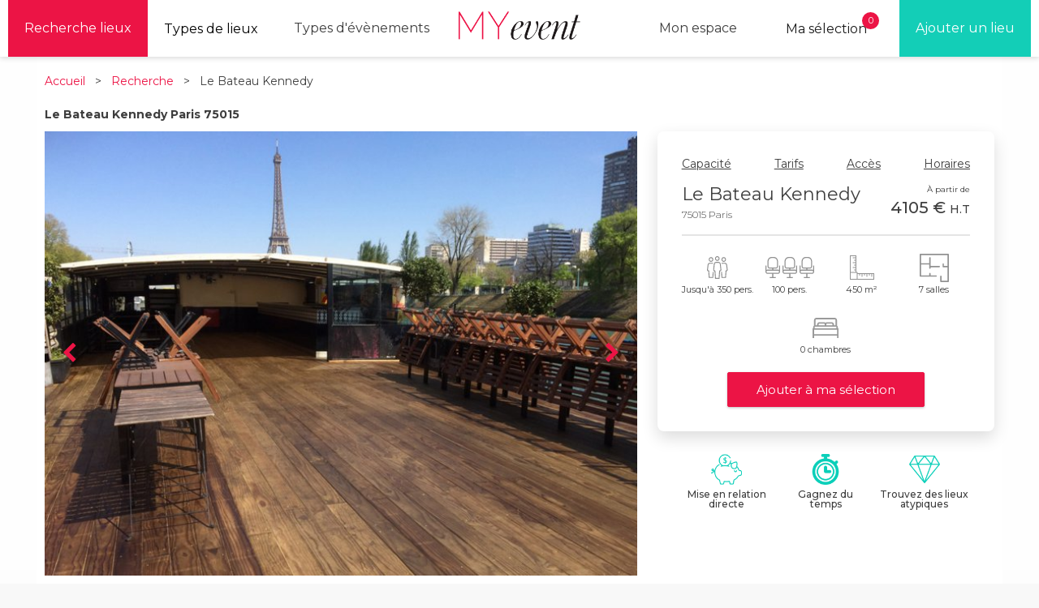

--- FILE ---
content_type: text/html; charset=utf-8
request_url: https://www.my-event.com/le-bateau-kennedy
body_size: 19590
content:
<!DOCTYPE html>
<html lang="fr">
  <head>
    <meta charset="utf-8">
    <meta name="viewport" content="width=device-width, initial-scale=1">
    <title>Location de salles et de lieux atypiques à Paris - MYevent</title>
      <script src="https://maps.googleapis.com/maps/api/js?v=3.exp&key=AIzaSyCVL07KlTFp67tgQ-5Vdt_KleW9mcS4AQs"></script>

  <style>

    .location-description {
      height: 85px;
      overflow: hidden;
    }
    .description {
      position: relative;
    }
    .description label {
      position: absolute;
      top: 100%;
      border: 1px solid #ddd;
      padding: 10px;
      border-radius: 5px;
      cursor: pointer;
    }
    .description input {
      display: none;
    }
    .description label:after {
      content: "En savoir plus";
    }
    .description input:checked + label:after {
      content: "En voir moins";
    }
    .description input:checked ~ div {
      height: 100%;
    }
  </style>

  <script type="application/ld+json">
    {
      "@context": "https://schema.org",
      "@type": "EventVenue",
      "name": "Le Bateau Kennedy",
      "address": {
        "@type": "PostalAddress",
        "addressLocality": "Paris",
        "postalCode": "75015",
        "addressCountry": "FR"
      },
      "image": "//s3.eu-west-1.amazonaws.com/myevent-s3/uploads/location_attachments/attachments/14226/preview_le-bateau-kennedy-3.jpg?1517015062",
      "url": "https://www.my-event.com/le-bateau-kennedy",
      "maximumAttendeeCapacity": "350"
    }

    {
      "@context": "https://schema.org",
      "@type": "BreadcrumbList",
      "itemListElement": [
        {
          "@type": "ListItem",
          "position": 1,
          "name": "Accueil",
          "item": "https://www.my-event.com/"
        },
        {
          "@type": "ListItem",
          "position": 2,
          "name": "Recherche",
          "item": "back"
        },
        {
          "@type": "ListItem",
          "position": 3,
          "name": "Le Bateau Kennedy",
          "item": "/le-bateau-kennedy"
        }
      ]
    }
  </script>

    <link rel="stylesheet" href="/assets/application-7514d0bb02b2492671e1c82effb68ebb43fc6500f9be6f5b6108f2c48281bfe4.css" media="all" />
    <script src="/assets/application-0bd33b3ed1973cb4d87055bcc305a2c9066495cc778acc2c892538f02ca96c6b.js" async="async"></script>

    <link rel="canonical" href="https://www.my-event.com/le-bateau-kennedy" />

      <script type="text/javascript">
        WebFontConfig = {
          google: { families: [ 'Montserrat:200,300,400,500,700' ] }
        };
        (function() {
          var wf = document.createElement('script');
          wf.src = ('https:' == document.location.protocol ? 'https' : 'http') +
            '://ajax.googleapis.com/ajax/libs/webfont/1.6.26/webfont.js';
          wf.type = 'text/javascript';
          wf.async = 'true';
          var s = document.getElementsByTagName('script')[0];
          s.parentNode.insertBefore(wf, s);
        })(); 
      </script>

    <script type="application/ld+json">
      {
        "@context": "https://schema.org",
        "@type": "Organization",
        "name":"MYevent",
        "url":"https://www.my-event.com/",
        "sameAs": ["https://www.linkedin.com/company/myevent/", "https://instagram.com/myevent_paris/"],
        "email": "contact@my-event.com",
        "Logo": {
          "@type":"ImageObject",
          "url":"https://www.my-event.com/assets/myevent-logo-ad7b49528e5aea7f7992b733ae1f7693e901416ce79aec030254241fcfced818.png"
        }
      }
    </script>

    <link href="/favicon.ico" rel="icon" type="image/x-icon">
    <link href="/favicon.ico" rel="shortcut icon" type="image/x-icon">
    <meta content="width=device-width, initial-scale=1.0" name="viewport">
    <meta content="MYevent" name="author">
    <meta content="Un bateau entièrement équipé, naviguant sur la Seine, composé de 4 espaces dont une terrasse de 150 m2 pour recevoir votre évén... contact@my-event.com" name="description">
    <meta name="google-site-verification" content="70PZDYUw_4IAtYw0lB8PVPsSa_8sVczOOdOTORAQpnU" />
    <meta name="google-site-verification" content="QJEj-BKA3wJ2r0GWWSzd5NNzATLeLesfT_piTJY3lAU" />
    <meta name="csrf-param" content="authenticity_token" />
<meta name="csrf-token" content="4SMYvdcI8QzM5fmU8f5fsQjrI0oHUWl5xuqC3wlpasMV06txJUPAi0dz1OFC7N8Xkpw-082B8Z7Upi5-ShgAZg" />
    
        <!-- Hotjar Tracking Code for www.my-event.com -->
    <script>
        (function(h,o,t,j,a,r){
            h.hj=h.hj||function(){(h.hj.q=h.hj.q||[]).push(arguments)};
            h._hjSettings={hjid:481113,hjsv:5};
            a=o.getElementsByTagName('head')[0];
            r=o.createElement('script');r.async=1;
            r.src=t+h._hjSettings.hjid+j+h._hjSettings.hjsv;
            a.appendChild(r);
        })(window,document,'//static.hotjar.com/c/hotjar-','.js?sv=');
    </script>

  </head>
  <body class="main-content show-location" data-connected='false'>
  <div id="layout">
    <nav id="top_bar">

  <div class="container">

    <a href="#menu" id="menuLink" class="primary-menu-link visible-on-tablet">
      <span></span>
    </a>

    <div id="menu" class="visible-on-tablet active">
      <div class="pure-menu">
        <ul class="pure-menu-list">
          <li class="pure-menu-item menu-item-divided top-divided">
            <a class="pure-menu-link" href="/recherche">Les lieux</a>
          </li>
          <li class="pure-menu-item">
            <a class="pure-menu-link" href="/prestataires">Les prestataires</a>
          </li>
          <li class="pure-menu-item">
            <a class="pure-menu-link" href="/location-salle-paris">Le blog</a>
          </li>
          <li class="pure-menu-item">
            <a class="pure-menu-link" href="/louer-salle-paris/tout-savoir">Tout savoir</a>
          </li>
          <li class="pure-menu-item">
            <a class="pure-menu-link " href="/cdn-cgi/l/email-protection#90f3fffee4f1f3e4d0fde9bdf5e6f5fee4bef3fffd">Contact</a>
          </li>
          <li class="pure-menu-item visible-on-tablet">
            <a class="pure-menu-link" href="/concept">Le concept</a>
          </li>
          <li class="pure-menu-item visible-on-tablet">
            <a class="pure-menu-link" href="/louer-salle-paris/barometre-des-prix-de-location">Baromètre</a>
          </li>
          <li class="pure-menu-item menu-item-divided bottom-divided"></li>
        </ul>
      </div>
    </div>

    <div class="social-menu hidden-on-mobile">
      <ul>
        <li>
          <a class="primary" href="/recherche">Recherche lieux</a>
        </li><li class="dropdown">
          <button class="dropdown-button" type="button">Types de lieux</button>
          <ul class="dropdown-menu">
            <li><a href="https://www.my-event.com/location-salle/cat-lieux-atypiques-paris">Lieux atypiques</a></li>
            <li><a href="https://www.my-event.com/location-salle/cat-lieux-salle-de-reception-paris">Salles de réception Paris</a></li>
            <li><a href="https://www.my-event.com/location-salle/cat-lieux-hotel-seminaire-paris">Hotels Séminaire Paris</a></li>
            <li><a href="https://www.my-event.com/location-salle/cat-lieux-hotel-particulier-paris">Hôtels particuliers Paris</a></li>
            <li><a href="https://www.my-event.com/location-salle/cat-lieu-auditorium-paris">Auditoriums Paris</a></li>
            <li><a href="https://www.my-event.com/location-salle/cat-lieux-centre-d-affaires-paris">Centres d&#39;affaires paris</a></li>
            <li><a href="https://www.my-event.com/location-salle/cat-lieux-centre-de-congres-paris">Centres de congrès à Paris</a></li>
            <li><a href="https://www.my-event.com/location-salle/cat-lieux-chateaux-france">Châteaux en France</a></li>
            <li><a href="https://www.my-event.com/location-salle/cat-lieux-salle-de-spectacle-paris">Salles de spectacle Paris</a></li>
            <li><a href="https://www.my-event.com/location-salle/cat-lieux-culturels-paris">Lieux culturels Paris</a></li>
            <li><a href="https://www.my-event.com/location-salle/cat-lieux-peniches-paris">Péniches Paris</a></li>
            <li><a href="https://www.my-event.com/location-salle/cat-lieu-loft-paris">Lofts Paris</a></li>
            <li><a href="https://www.my-event.com/location-salle/cat-lieu-rooftops-paris">Rooftops Paris</a></li>
            <li><a href="https://www.my-event.com/location-salle/cat-lieu-villa-paris">Villas Paris</a></li>
            <li><a href="https://www.my-event.com/location-salle/cat-lieux-avec-jardin-paris">Lieux avec jardins Paris</a></li>
            <li><a href="https://www.my-event.com/location-salle/cat-lieu-restaurant-privatisable-paris">Restaurants privatisables Paris</a></li>
            <li><a href="https://www.my-event.com/location-salle/cat-lieux-clubs-bars-privatisables-paris">Clubs, bars Paris</a></li>
            <li><a href="https://www.my-event.com/location-salle/cat-lieu-galerie-paris">Galeries Paris</a></li>
            <li><a href="https://www.my-event.com/location-salle/cat-lieux-showroom-paris">Showrooms Paris</a></li>
            <li><a href="https://www.my-event.com/location-salle/cat-lieu-studio-photo-paris">Studios photos Paris</a></li>
            <li><a href="https://www.my-event.com/location-salle/cat-lieu-studio-video-paris">Studios vidéos Paris</a></li>
            <li><a href="https://www.my-event.com/location-salle/cat-lieu-pop-up-store-paris">Pop up stores Paris</a></li>
          </ul>
        </li>
        <li class="dropdown">
          <label for="menu2" class="dropdown-button">Types d'évènements</label>
          <ul class="dropdown-menu">
            <li><a href="https://www.my-event.com/location-salle/cat-evenement-seminaire-residentiel">Séminaire résidentiel</a></li>
            <li><a href="https://www.my-event.com/location-salle/cat-evenement-seminaire-paris">Séminaire Paris</a></li>
            <li><a href="https://www.my-event.com/location-salle/cat-evenement-lieux-atypiques-seminaire-paris">Séminaire atypique Paris</a></li>
            <li><a href="https://www.my-event.com/location-salle/cat-evenement-seminaire-au-vert">Séminaire au vert Ile de France</a></li>
            <li><a href="https://www.my-event.com/location-salle/cat-evenement-reunion-paris">Réunion Paris</a></li>
            <li><a href="https://www.my-event.com/location-salle/cat-evenement-soiree-entreprise-paris">Soirée d&#39;entreprise Paris</a></li>
            <li><a href="https://www.my-event.com/location-salle/salle-de-formation-paris-0bd1ad38-7071-49f3-9913-a59985ab3297">Formation Paris</a></li>
            <li><a href="https://www.my-event.com/location-salle/cat-evenement-conference-paris">Conférence Paris</a></li>
            <li><a href="https://www.my-event.com/location-salle/cat-evenement-team-building-paris">Team building Paris</a></li>
          </ul>
        </li>
      </ul>
    </div>

    <div class="logo">
      <a href="/"><img src="/assets/myevent-logo-ad7b49528e5aea7f7992b733ae1f7693e901416ce79aec030254241fcfced818.png" /></a>
    </div>

    <div class="reference-location hidden-on-mobile">
      <ul>
        <li><a data-remote="true" href="/locations/new"><span>Ajouter un lieu</span></a></li>
      </ul>
    </div>

    <div class="project-locations-menu">
      <div class="menu-link">
  <div class="menu-label">
    <div class="project-locations-menu-title">
      Ma sélection
    </div>
    <div class="notifications-mark">
      0
    </div>
  </div>
  <nav>
      Votre sélection est vide
  </nav>
</div>

    </div>

    <div class="user-menu">
  <ul>
    <li><a class="login-link" data-remote="true" href="/x/login-form">Mon espace</a></li>
  </ul>
</div>

    <div class="project-locations-menu-mobile visible-on-mobile">
      <div class="notifications-mark">
  0
</div>
<a class="extend" href="/"><i class="fa fa-star"></i></a>
<a class="collapse" href="/"><i class="fa fa-times"></i></a>
    </div>

    <div class="user-menu-mobile visible-on-mobile">
      <a class="extend" href="/"><i class="fa fa-user"></i></a>
      <a class="collapse" href="/"><i class="fa fa-times"></i></a>
    </div>

  </div>

</nav>

    


<section id="common_content" class="white-background container" itemscope itemtype="http://schema.org/LocalBusiness">

  <div class="top">
    <div class="top-route">
      <a style="color:#EC1445" href="/">Accueil</a> &nbsp > &nbsp
      <a style="color:#EC1445" href="javascript:history.back()">Recherche</a>
      &nbsp > &nbsp Le Bateau Kennedy
    </div>
    <div class="share">

    </div>
  </div>

  <h1 itemprop="name">Le Bateau Kennedy Paris 75015</h1>

  <section class="location-container">
    <section class="location-details">
      <section id="location_gallery">
          <div class="preview">
            <img data-lazy="//s3.eu-west-1.amazonaws.com/myevent-s3/uploads/location_attachments/attachments/14226/preview_le-bateau-kennedy-3.jpg?1517015062" itemprop="image" src="" />
          </div>
          <div class="preview">
            <img data-lazy="//s3.eu-west-1.amazonaws.com/myevent-s3/uploads/location_attachments/attachments/14225/preview_le-bateau-kennedy-2.jpg?1517015720" itemprop="image" src="" />
          </div>
          <div class="preview">
            <img data-lazy="//s3.eu-west-1.amazonaws.com/myevent-s3/uploads/location_attachments/attachments/14224/preview_le-bateau-kennedy-1.jpg?1517016452" itemprop="image" src="" />
          </div>
          <div class="preview">
            <img data-lazy="//s3.eu-west-1.amazonaws.com/myevent-s3/uploads/location_attachments/attachments/14227/preview_le-bateau-kennedy-4.jpg?1517017103" itemprop="image" src="" />
          </div>
          <div class="preview">
            <img data-lazy="//s3.eu-west-1.amazonaws.com/myevent-s3/uploads/location_attachments/attachments/14228/preview_le-bateau-kennedy-5.jpg?1517017657" itemprop="image" src="" />
          </div>
      </section>

      <div class="visible-on-mobile">
        <div class="name-location-price">
          <div class="location-main-infos">
            <div class="location" itemprop="address" itemscope itemtype="http://schema.org/PostalAddress">
              <span itemprop="postalCode">
                75015
              </span>
              -
              <span itemprop="addressLocality">
                Paris
              </span>
            </div>
          </div>
          <div class="price">
            À partir de : 
            <p class="budget">
              <b>4105 € <span class="budget--excluding-taxes">H.T</span>
              </b>
            </p>
          </div>
        </div>

        <div class="floor-area-and-capacity">
          <div class="capacity">
            <img src="/assets/location/capacity-a7dd9fd2f37bc33024f8d5b15dd5c8350a58e119d69a07e9c9e8d8eca8f8b81c.svg" />
            <br>
            <b>Jusqu&#39;à 350 pers.</b>
          </div>
          <div class="seated-capacity">
            <img style="margin-bottom: 8px;" src="/assets/location/seated-capacity-5ce60cd63c9ef7f70d2e61a2419fb1fa7eeaa7e031c0454fb1e031e46e2b0e9b.svg" />
            <br>
            <b>Jusqu&#39;à 100 pers.</b>
          </div>
          <div class="floor-area">
            <img src="/assets/location/floor-area-fb154e5d5bc4ae7ad3129b4d476a598ba6c5365a5382294eab70cb166ee26ef5.svg" />
            <br>
            <b>450 m2</b>
          </div>
          <div class="spaces">
            <img src="/assets/location/spaces-aa81fb22a6bcee25836febcc0835407069fcb5885e6b2e27d087c99c9eecb378.svg" />
            <br>
            <b> 3  salles</b>
          </div>

            <div class="location-nav-picto-container">
              <div class="location-nav-picto">
                <i style="font-size: 40px;flex: 1;" class="fa fa-bed"></i>
              </div>
              <div class="location-nav-picto-legend">
                0 chambres
              </div>
            </div>

        </div>


        <div class="mobile-book" style="position: fixed;bottom: 10px;  width: 100%; z-index: 100;">
          <form id="new_project" class="new_project" action="/project_locations" accept-charset="UTF-8" data-remote="true" method="post"><input name="utf8" type="hidden" value="&#x2713;" autocomplete="off" />
  <input value="1962" autocomplete="off" type="hidden" name="project[location_id]" id="project_location_id" />
  <input type="submit" name="commit" value="Ajouter à ma sélection" class="button" data-disable-with="Ajouter à ma sélection" />
</form>
        </div>

      </div>

      <h2 class="title-border" style="margin-top:10px">Informations générales Le Bateau Kennedy</h2>
      <div class="specific-details">

        <div class="specific-details-item">
          Location aux particuliers ? <b>Oui</b>
        </div>
        <div class="specific-details-item">
          Soirée dansante <b>Acceptées</b>
        </div>
        <div class="specific-details-item text-right">
          Privatisation partielle ? <b>Non</b>
        </div>
        <div class="specific-details-item">
          Traiteur imposé <b>Non</b>
        </div>
        <div class="specific-details-item">
          Office traiteur <b>Oui</b>
        </div>
        <div class="specific-details-item text-right">
        </div>
      </div>


        <h3>Présentation du lieu</h3>

        <div class="location-tag">
            <span class="name"><a href="/t/exterieur">Extérieur</a></span>
            <span class="name"><a href="/t/vue-sur-monument">Avec vue</a></span>
        </div>

      <div class="description">
        <input id="ch" type="checkbox">
        <label for="ch"></label>
        <div class="location-description">
          Un bateau entièrement équipé, naviguant sur la Seine, composé de 4 espaces dont une terrasse de 150 m2 pour recevoir votre événement !
        </div>
      </div>

      <h3 style="margin-top: 70px;" class="title-border">Événements acceptés</h3>
      <div class="accepted-events">
          <span class=not-selected >
            Défilés de mode
          </span>
          <span class=selected >
            Lancement de produit
          </span>
          <span class=selected >
            Séminaire
          </span>
          <span class=not-selected >
            Showroom
          </span>
          <span class=selected >
            Shooting photo
          </span>
          <span class=selected >
            Cocktail dînatoire
          </span>
          <span class=selected >
            Evénement RP
          </span>
          <span class=not-selected >
            Pop up store
          </span>
          <span class=selected >
            Team building
          </span>
          <span class=selected >
            Soirée dansante
          </span>
          <span class=selected >
            Tournage
          </span>
          <span class=selected >
            Formation
          </span>
          <span class=not-selected >
            Salon professionnel
          </span>
          <span class=selected >
            Diner assis
          </span>
          <span class=not-selected >
            Réunion
          </span>
          <span class=not-selected >
            Séminaire résidentiel 
          </span>
          <span class=not-selected >
            Soirée d&#39;entreprise 
          </span>
          <span class=not-selected >
            Coworking 
          </span>
          <span class=not-selected >
            Congrés 
          </span>
          <span class=not-selected >
            Colloque
          </span>
          <span class=not-selected >
            Convention 
          </span>
          <span class=not-selected >
            Evénement grand public 
          </span>
          <span class=not-selected >
            Roadshow 
          </span>
          <span class=not-selected >
            Conférence
          </span>
          <span class=not-selected >
            Evènement digital
          </span>
      </div>

        <h3 id="location_capacity">Capacité détaillée</h3>
        <div class ="roomtable">
          <table id="champs">
            <tr class="pictos first-lign">
              <td class="pictos space-name"> <p> Nom de la salle </p></td>
              <td class="pictos"><div class="spaces_pictos"><p class="spaces_config">Superficie de la salle (m2)</p><img src="/assets/location-pictos/spaces-pictos/floor-area-7972d9ac83ae9b8b245d3fbd2aa9c58f4e08e4073a377ba77e193e04d10d0744.png" /></div></td>
              <td class="pictos"><div class="spaces_pictos"><p class="spaces_config">Hauteur sous plafond</p><img src="/assets/location-pictos/spaces-pictos/hsp-38c74c905492560c2a86742e357daa6cbccc6bf1f524b5bf331ec654f46226b3.png" /></div></td>
              <td class="pictos"><div class="spaces_pictos"><p class="spaces_config">Capacité en cocktail</p><img src="/assets/location-pictos/spaces-pictos/cocktail-5a0b3d0f464c57b5514a13b687fb75f60283dd7ac890b30fc379b0879b51c4e8.png" /></div></td>
              <td class="pictos"><div class="spaces_pictos"><p class="spaces_config">Capacité en diner assis</p><img src="/assets/location-pictos/spaces-pictos/diner-c16190f858e2ca79914ae9cbee1f4f4012af1bc37819ad683c1ced2abe0c5dea.png" /></div></td>
              <td class="pictos"><div class="spaces_pictos"><p class="spaces_config">Capacité en théatre</p><img src="/assets/location-pictos/spaces-pictos/theater-ba322cf929003a44f0ec0d5bd01afa98da1e45167da98f0108e1e98a04f6d892.png" /></div></td>
              <td class="pictos"><div class="spaces_pictos"><p class="spaces_config">Capacité en u</p><img src="/assets/location-pictos/spaces-pictos/u-c614d9bd0c181482fedc22d27e90e083413640cbc06a6df50e343ca5d91b0fcc.png" /></div></td>
              <td class="pictos"><div class="spaces_pictos"><p class="spaces_config">Capacité en cabaret</p><img src="/assets/location-pictos/spaces-pictos/cabaret-af262d75e70465c522039cd09d1408aea33eaec9d9818e1ec6091cbe5a55bdc6.png" /></div></td>
              <td class="pictos"><div class="spaces_pictos"><p class="spaces_config">Capacité en réunion</p><img src="/assets/location-pictos/spaces-pictos/meeting-c81784ab53275b972b3706250012b6158097c7bc44d3471b16c9523fb0b33133.png" /></div></td>
              <td class="pictos"><div class="spaces_pictos"><p class="spaces_config">Lumière du jour</p><img src="/assets/location-pictos/spaces-pictos/light-a505a8ddf3e193f4c12c3b6d3209e9a6f3d3287d833b43d3817e276b630ad1cc.png" /></div></td>
            </tr>
            <tr id="space">
              <td class="space-name">Salle du Capitaine</td>
              <td> 60 </td>
              <td> </td>
              <td> 70 </td>
              <td> 50  </td>
              <td> 70 </td>
              <td> 20 </td>
              <td>-</td>
              <td>-</td>
              <td class= "light"> <img src="/assets/location-pictos/spaces-pictos/light-b-69ccf5b0e4d042817933c9c4ff1b01c1f36b092969818a4564ca71ea651ca538.png" /> </td>
            </tr>
            <tr id="space">
              <td class="space-name">Petite Salle</td>
              <td> 60 </td>
              <td> </td>
              <td> 70 </td>
              <td> 30  </td>
              <td> 70 </td>
              <td> 20 </td>
              <td>-</td>
              <td>-</td>
              <td class= "light"> <img src="/assets/location-pictos/spaces-pictos/light-b-69ccf5b0e4d042817933c9c4ff1b01c1f36b092969818a4564ca71ea651ca538.png" /> </td>
            </tr>
            <tr id="space">
              <td class="space-name">Terrasse</td>
              <td> 125 </td>
              <td> </td>
              <td> 150 </td>
              <td> 100  </td>
              <td> 130 </td>
              <td> 60 </td>
              <td>-</td>
              <td>-</td>
              <td class= "light"> <img src="/assets/location-pictos/spaces-pictos/light-b-69ccf5b0e4d042817933c9c4ff1b01c1f36b092969818a4564ca71ea651ca538.png" /> </td>
            </tr>
          </table>
        </div>


      <h2>Prestations Le Bateau Kennedy</h2>

      <div class= "location-equipments">
        <b><div class="location-equipment "><img src="/assets/location-pictos/air-conditioner-5d581f33f5a0cb7684f82032096672a019e5c7824a7a01509175a5e37833f0e6.svg" /></span><span class="location-equipment-label">Climatisation</span></div>

<div class="location-equipment "><img src="/assets/location-pictos/wifi-bf4d8084021e083dc70ddd610c6183618c36b4bcff68413c1de0b1a3b3fa816e.svg" /><span class="location-equipment-label">Accès Internet</span></div>

<div class="location-equipment "><img src="/assets/location-pictos/smoking-6c6e31f6b74979a2501e1f23946080de2b021aff195d2e8d07759a88a134c947.svg" /><span class="location-equipment-label">Fumeur</span></div>

<div class="location-equipment  location-equipment-uncheck"><img src="/assets/location-pictos/handicap-5e82409fd9df8f29cd13deccf2c23b4ad3f3113b4f34fffcad86db796903ced5.svg" /></span><span class="location-equipment-label">Accès handicapé</span></div>

<div class="location-equipment "><img src="/assets/location-pictos/loud-music-b1a7b8074cd002b2ab69c8606df21af4ebbe6af8f99cfcf4d4a44a784ed019c0.svg" /></span><span class="location-equipment-label">Équipement son</span></div>

<div class="location-equipment  location-equipment-uncheck"><img src="/assets/location-pictos/video-equipment-770e2ffb59632b8d66ca3149a1652a9a310b76b5afd232ca31b19db1a65989cf.svg" /><span class="location-equipment-label">Équipement vidéo</span></div>

<div class="location-equipment  location-equipment-uncheck"><img src="/assets/location-pictos/plug-74d06f7f0df5640e86545cd046d807468418cb7cfc35f8282c774511dcc11012.svg" /><span class="location-equipment-label">Prise RJ45</span></div>

<div class="location-equipment "><img src="/assets/location-pictos/carpark-18878cd064118cdce51bbed0ed3e93b5379973eb3b1e53b81b88890f79bf2fa9.svg" /><span class="location-equipment-label">Parking sur place</span></div>

<div class="location-equipment "><img src="/assets/location-pictos/catering-462c1e69c99b2e2c5987650deca0a6bad7f26302bf03e9e1caf7a817e94aa0db.svg" /><span class="location-equipment-label">Office traiteur</span></div>

<div class="location-equipment  location-equipment-uncheck"><img src="/assets/location-pictos/paperboard-b01c34c6a143d59095cee99d49ec147842a7d4d8bfc532446d9ea7b2921f07f6.svg" /><span class="location-equipment-label">Paper board</span></div>

<div class="location-equipment "><img src="/assets/location-pictos/furniture-a8cac15da6360325d977222700822831de2d38e637ec97091f19e2eab6e34187.svg" /><span class="location-equipment-label">Mobilier</span></div>

<div class="location-equipment "><img src="/assets/location-pictos/household-ac4a0ddefa2c339b76c2561c05012119ab3231647e9b0e34fc31f0038c719735.svg" /><span class="location-equipment-label">Ménage inclus</span></div>

<div class="location-equipment "><img src="/assets/location-pictos/outside-be8cd0443449cabe0145f9c99bb2d03f2a5efaa3ea6c7ee147a49391e91246aa.svg" /><span class="location-equipment-label">Éxtérieur</span></div>

<div class="location-equipment "><img src="/assets/location-pictos/stage-manager-87194b12276d5228282de86202389a87f374513f65807b89cda5a9453e77ca69.svg" /><span class="location-equipment-label">Régisseur</span></div>

<div class="location-equipment "><img src="/assets/location-pictos/cloakroom-fb17b495a06b2fe36c825abf512264745667a46fec45b0dab227dbd1fcef4461.svg" /><span class="location-equipment-label">Vestiaire</span></div>

<div class="location-equipment "><img src="/assets/location-pictos/monument-view-c582062b9384646ba5ecef46d48e5f130a18d72c4f864c7a57d633fc7120bcda.svg" /><span class="location-equipment-label">Vue sur monument</span></div>    

<div class="location-equipment  location-equipment-uncheck"><img src="/assets/location-pictos/cp-close-c4daaf4301630a62ff916be6359aba41547f6dc8169e0cda2f8757c872950384.svg" /><span class="location-equipment-label">Parking à proximité</span></div>   
</b>
      </div>


      <h3 id="location_schedules">Horaires</h3>
      <div class= "schedules">
        
<div class="week-schedule">
	<table>
		<tr>
			<td style="border-left:0;">Lundi</td>
			<td>Mardi</td>
			<td>Mercredi</td>
			<td>Jeudi</td>
			<td>Vendredi</td>
			<td>Samedi</td>
			<td>Dimanche</td>
		</tr>
		<tr>
			<td style="border-left:0;">
						01:00 
			</td>
			<td>
						01:00 
			</td>
			<td>
						01:00 
			</td>
			<td>
						01:00 
			</td>
			<td>
						01:00 
			</td>
			<td>
						01:00 
			</td>
			<td>
						01:00 
			</td>
		</tr>
	
		<tr>
			<td style="border-left:0;">
						01:00 
			</td>
			<td>
						01:00 
			</td>
			<td>
						01:00 
			</td>
			<td>
						01:00 
			</td>
			<td>
						01:00 
			</td>
			<td>
						01:00 
			</td>
			<td>
						01:00 
			</td>
		</tr>
	</table>
</div>

      </div>


        <h3 id="location_access">Accès</h3>
        <div class="presentation-text"><p>Escale de Passy : M° Passy (L.6)
<br />Escale de Grenelle : M°Bir Hakeim (L.6)
<br />Escale de Debilly/Trocadéro : M° Trocadéro (L.6 et L.9)
<br />Escale de Bercy : M° Bercy (L.6 et L.14) et Quai de la gare (L.6)</p></div>



        <h2 id="location_prices">Conditions tarifaires Le Bateau Kennedy</h2>


          <div class="prices-conditions">
            <div class="deposit">
              <div class="text-block"><strong>Montant de la caution</strong></div>
                Le montant de la caution s&#39;élève à 0€
            </div>
          </div>

          <h3>Tarifs ( location / heures supp / ménages ...)</h3>
          <div class="presentation-text"><p>Les tarifs sont communiqués par mail en fonction du projet. Nous nous efforçons de nous adapter à tout type de budget.</p></div>

          <h3>Règles spécifiques à respecter</h3>
          <div class="presentation-text"><p>Aucune</p></div>

          <h3>Équipements mis à disposition Le Bateau Kennedy</h3>
          <div class="presentation-text"><p># Conférence
<br />- Micro HF
<br />- Vidéoprojecteur
<br />- Écran
<br />- Chaise</p>

<p># Mobilier
<br />- Banquette
<br />- Poufs
<br />- Table basse
<br />- Mange debout
<br />- Table de buffet (1,80 x 75cm)
<br />- Chaise et table en terrasse</p>

<p>Bar équipé en terrasse
<br />Bar équipé en salle</p></div>

          <h3>Conditions d&#39;annulation</h3>
          <div class="prices-conditions">
            En fonction du projet
          </div>

    </section>


    <section class="location-nav">
  <div class="location-nav-container">
    <div class="location-nav-anchors">
      <nav>
        <ol>
            <li><a class="scroll-to-anchor" href="#location_capacity">Capacité</a></li>
            <li><a class="scroll-to-anchor" href="#location_prices">Tarifs</a></li>
            <li><a class="scroll-to-anchor" href="#location_access">Accès</a></li>
          <li><a class="scroll-to-anchor" href="#location_schedules">Horaires</a></li>
        </ol>
      </nav>
    </div>
    <div class="location-nav-header">
      <div class="location-nav-main-infos">
        <div class="location-nav-name">
          Le Bateau Kennedy
        </div>
        <div class="location-nav-geo-infos">
          75015 Paris
        </div>
      </div>

      <div class="location-nav-price">
        À partir de
        <span class="budget--price">
          4105 €
          <span class="budget--excluding-taxes">
            H.T
          </span>
        </span>
      </div>

    </div>


    <div class="location-nav-pictos">
      <div class="location-nav-picto-container">
        <div class="location-nav-picto">
          <svg width="26px" height="28px" viewBox="0 0 26 28" version="1.1" xmlns="http://www.w3.org/2000/svg" xmlns:xlink="http://www.w3.org/1999/xlink">
    <g id="Page-1" stroke="none" stroke-width="1" fill="none" fill-rule="evenodd">
        <g id="Tableau-de-bord" transform="translate(-357.000000, -852.000000)" fill="#8C8C8C">
            <g id="BLOC" transform="translate(150.000000, 476.000000)">
                <g id="VIGNETTE" transform="translate(20.000000, 316.000000)">
                    <g id="Group" transform="translate(187.000000, 60.000000)">
                        <g>
                            <path d="M20.6089591,7 C22.1531733,7 23.4105231,5.691 23.4105231,4.08335156 C23.4105231,2.47570313 22.1542764,1.16670313 20.6089591,1.16670313 C19.0647449,1.16670313 17.8073951,2.47570313 17.8073951,4.08335156 C17.8073951,5.691 19.0647449,7 20.6089591,7 Z M20.6089591,2.33335156 C21.5357398,2.33335156 22.289908,3.1185 22.289908,4.08335156 C22.289908,5.04820313 21.5368429,5.83335156 20.6089591,5.83335156 C19.6821784,5.83335156 18.9280102,5.04820313 18.9280102,4.08335156 C18.9280102,3.1185 19.6833341,2.33335156 20.6089591,2.33335156 Z" id="Shape"></path>
                            <path d="M25.4893316,16.7008516 C25.5498458,17.199 25.4007666,17.6995 25.0814389,18.0764063 C24.786695,18.4240547 24.3731816,18.6340547 23.9316698,18.6644063 L23.4083169,26.2932578 C23.3881455,26.5965547 23.1438301,26.8334063 22.8502418,26.8334063 L18.3677289,26.8334063 C18.0752438,26.8334063 17.8309809,26.5965547 17.8085507,26.2920547 L17.3681421,19.8742031 C17.3457119,19.5533516 17.578786,19.2733516 17.8869775,19.2512031 C18.1929102,19.2185 18.4641208,19.4705 18.4853953,19.7913516 L18.888823,25.6678516 L22.3280445,25.6678516 L22.8513975,18.0425 C22.872672,17.7367969 23.1158318,17.5011484 23.4105756,17.5011484 L23.8218303,17.5011484 C23.9854602,17.5011484 24.1344868,17.4311484 24.2420675,17.304 C24.3496483,17.1768516 24.397818,17.0135 24.3776466,16.8455 L23.6593036,10.8675 C23.5539816,9.99364844 22.8378974,9.3345 21.9918022,9.3345 L19.2249603,9.3345 C19.0412116,9.3345 18.8529453,9.3695 18.6657821,9.43835156 C18.3744001,9.54685156 18.0550198,9.38705469 17.950801,9.08370313 C17.8476853,8.78035156 18.0000738,8.44670313 18.2914558,8.33935156 C18.5996473,8.225 18.9134069,8.16785156 19.2249603,8.16785156 L21.9918022,8.16785156 C23.4015931,8.16785156 24.5972731,9.26570313 24.7709886,10.7228516 L25.4893316,16.7008516 Z M7.63429218,19.3841484 C7.94132801,19.4075 8.17440208,19.6863516 8.15197192,20.0071484 L7.72054587,26.292 C7.69927136,26.5965 7.45495594,26.8333516 7.16136771,26.8333516 L2.67885476,26.8333516 C2.38636964,26.8333516 2.14205422,26.5965 2.12077971,26.292 L1.59742677,18.6631484 C1.15591503,18.6327969 0.742401598,18.4227969 0.44765771,18.0751484 C0.128277415,17.6982969 -0.0196460905,17.1977969 0.039764948,16.6996484 L0.758055435,10.7217031 C0.932874122,9.26455469 2.12750351,8.16670313 3.53724183,8.16670313 L6.30303316,8.16670313 C6.52828032,8.16670313 6.75242435,8.19935156 7.01129049,8.26935156 C7.31049939,8.35105469 7.4897831,8.67070313 7.41135633,8.98220313 C7.33287703,9.29370313 7.0258412,9.47570313 6.72663229,9.39870313 C6.56300242,9.35320313 6.42962963,9.33335156 6.30413629,9.33335156 L3.53729436,9.33335156 C2.6900961,9.33335156 1.97401186,9.9925 1.86979303,10.8663516 L1.15145001,16.8443516 C1.13127863,17.0135 1.17944832,17.1757031 1.28702905,17.3028516 C1.39460978,17.43 1.54363641,17.5 1.70726628,17.5 L2.11852094,17.5 C2.41326483,17.5 2.65752772,17.7368516 2.67885476,18.0412969 L3.20105205,25.6666484 L6.64142919,25.6666484 L7.03587436,19.9242969 C7.05830453,19.6035 7.32163568,19.3537969 7.63429218,19.3841484 Z" id="Combined-Shape"></path>
                            <path d="M4.92008497,7 C6.4642992,7 7.721649,5.691 7.721649,4.08335156 C7.721649,2.47570313 6.46540232,1.16670313 4.92008497,1.16670313 C3.37587073,1.16670313 2.11852094,2.47570313 2.11852094,4.08335156 C2.11852094,5.691 3.37587073,7 4.92008497,7 Z M4.92008497,2.33335156 C5.84686565,2.33335156 6.60103389,3.1185 6.60103389,4.08335156 C6.60103389,5.04820313 5.84796877,5.83335156 4.92008497,5.83335156 C3.99445994,5.83335156 3.23913604,5.04820313 3.23913604,4.08335156 C3.23913604,3.1185 3.99445994,2.33335156 4.92008497,2.33335156 Z" id="Shape"></path>
                            <path d="M17.6986587,16.6098516 L16.9556793,9.83385156 C16.7797574,8.218 15.550406,7 14.0980661,7 L11.237091,7 C9.78700992,7 8.55876156,8.218 8.38173663,9.83385156 L7.6387572,16.6098516 C7.57713992,17.1768516 7.74523481,17.7403516 8.09933721,18.1533516 C8.40526991,18.5092031 8.80980077,18.7168516 9.25020939,18.7425 L9.8687986,27.4598516 C9.89007311,27.7643516 10.1343885,28 10.4268736,28 L14.9093866,28 C15.2029748,28 15.4472902,27.7643516 15.4674616,27.4598516 L16.0860508,18.7425 C16.5253563,18.7168516 16.9309903,18.5103516 17.236923,18.1533516 C17.5933367,17.7391484 17.7603285,17.1768516 17.6986587,16.6098516 Z M16.4032249,17.3763516 C16.3382457,17.451 16.1992522,17.5782031 15.9930733,17.5782031 L15.5661123,17.5782031 C15.2725241,17.5782031 15.0282087,17.8138516 15.0069342,18.1183516 L14.3894481,26.8333516 L10.9479678,26.8333516 L10.3316374,18.1183516 C10.3092072,17.8138516 10.0660474,17.5782031 9.77245921,17.5782031 L9.34660131,17.5782031 C9.14152554,17.5782031 9.00142895,17.4510547 8.93644977,17.3763516 C8.79414694,17.2095 8.72690898,16.9785 8.75264851,16.7417031 L9.49562794,9.96570313 C9.60767369,8.94020313 10.3573769,8.16670313 11.2393498,8.16670313 L14.1003249,8.16670313 C14.9811421,8.16670313 15.7308453,8.94020313 15.8440467,9.96570313 L16.5870261,16.7417031 C16.6127657,16.9785 16.5455277,17.2095 16.4032249,17.3763516 Z" id="Shape"></path>
                            <path d="M12.6681564,5.83335156 C14.2123706,5.83335156 15.4697204,4.52435156 15.4697204,2.91670313 C15.4697204,1.30905469 14.2135263,0 12.6681564,0 C11.1239421,0 9.86659235,1.309 9.86659235,2.91664844 C9.86659235,4.52429688 11.1239421,5.83335156 12.6681564,5.83335156 Z M12.6681564,1.16664844 C13.5949371,1.16664844 14.3491053,1.95179687 14.3491053,2.91664844 C14.3491053,3.8815 13.5949371,4.66664844 12.6681564,4.66664844 C11.7413757,4.66664844 10.9872075,3.8815 10.9872075,2.91664844 C10.9872075,1.95185156 11.7425313,1.16664844 12.6681564,1.16664844 Z" id="Shape"></path>
                        </g>
                    </g>
                </g>
            </g>
        </g>
    </g>
</svg>
        </div>
        <div class="location-nav-picto-legend">
          Jusqu&#39;à
          350 pers.
        </div>
      </div>

      <div class="location-nav-picto-container">
        <div class="location-nav-picto">
          <svg width="60px" height="26px" viewBox="0 0 60 26" version="1.1" xmlns="http://www.w3.org/2000/svg" xmlns:xlink="http://www.w3.org/1999/xlink">
    <g id="Ecrans" stroke="none" stroke-width="1" fill="none" fill-rule="evenodd">
        <g id="Mes-Projets-Detail-Lieu" transform="translate(-1006.000000, -438.000000)" fill="#929292" fill-rule="nonzero">
            <g id="BLOC-Copy" transform="translate(150.000000, 403.000000)">
                <g id="BLOC" transform="translate(380.000000, 0.000000)">
                    <g id="Group" transform="translate(457.000000, 35.000000)">
                        <g id="desk-chair" transform="translate(19.000000, 0.000000)">
                            <path d="M17.3571429,10.4 C17.0018638,10.4 16.7142857,10.6907734 16.7142857,11.05 L16.7142857,15.9618164 C16.334548,15.7377695 15.8991629,15.6 15.4285714,15.6 L9.64285714,15.6 L9.64285714,14.3 L12.8571429,14.3 C14.2748438,14.3 15.4285714,13.1334531 15.4285714,11.7 L15.4285714,5.2 C15.4285714,2.33263672 13.1215681,0 10.2857143,0 L7.71428571,0 C4.87843192,0 2.57142857,2.33263672 2.57142857,5.2 L2.57142857,11.7 C2.57142857,13.1334531 3.72515625,14.3 5.14285714,14.3 L8.35714286,14.3 L8.35714286,15.6 L2.57142857,15.6 C2.10083705,15.6 1.66545201,15.7378203 1.28571429,15.9618164 L1.28571429,11.05 C1.28571429,10.6907734 0.998136161,10.4 0.642857143,10.4 C0.287578125,10.4 0,10.6907734 0,11.05 L0,18.2 C0,19.6334531 1.15372768,20.8 2.57142857,20.8 L8.35714286,20.8 L8.35714286,24.7 L5.78571429,24.7 C5.43043527,24.7 5.14285714,24.9907734 5.14285714,25.35 C5.14285714,25.7092266 5.43043527,26 5.78571429,26 L12.2142857,26 C12.5695647,26 12.8571429,25.7092266 12.8571429,25.35 C12.8571429,24.9907734 12.5695647,24.7 12.2142857,24.7 L9.64285714,24.7 L9.64285714,20.8 L15.4285714,20.8 C16.8462723,20.8 18,19.6334531 18,18.2 L18,11.05 C18,10.6907734 17.7124219,10.4 17.3571429,10.4 Z M5.14285714,13 C4.43270089,13 3.85714286,12.4180469 3.85714286,11.7 L3.85714286,5.2 C3.85714286,3.04591016 5.58386719,1.3 7.71428571,1.3 L10.2857143,1.3 C12.4161328,1.3 14.1428571,3.04591016 14.1428571,5.2 L14.1428571,11.7 C14.1428571,12.4180469 13.5672991,13 12.8571429,13 L5.14285714,13 Z M15.4285714,19.5 L2.57142857,19.5 C1.86127232,19.5 1.28571429,18.9180469 1.28571429,18.2 C1.28571429,17.4819531 1.86127232,16.9 2.57142857,16.9 L15.4285714,16.9 C16.1387277,16.9 16.7142857,17.4819531 16.7142857,18.2 C16.7142857,18.9180469 16.1387277,19.5 15.4285714,19.5 Z" id="Shape"></path>
                            <path d="M38.3571429,10.4 C38.0018638,10.4 37.7142857,10.6907734 37.7142857,11.05 L37.7142857,15.9618164 C37.334548,15.7377695 36.8991629,15.6 36.4285714,15.6 L30.6428571,15.6 L30.6428571,14.3 L33.8571429,14.3 C35.2748438,14.3 36.4285714,13.1334531 36.4285714,11.7 L36.4285714,5.2 C36.4285714,2.33263672 34.1215681,0 31.2857143,0 L28.7142857,0 C25.8784319,0 23.5714286,2.33263672 23.5714286,5.2 L23.5714286,11.7 C23.5714286,13.1334531 24.7251563,14.3 26.1428571,14.3 L29.3571429,14.3 L29.3571429,15.6 L23.5714286,15.6 C23.1008371,15.6 22.665452,15.7378203 22.2857143,15.9618164 L22.2857143,11.05 C22.2857143,10.6907734 21.9981362,10.4 21.6428571,10.4 C21.2875781,10.4 21,10.6907734 21,11.05 L21,18.2 C21,19.6334531 22.1537277,20.8 23.5714286,20.8 L29.3571429,20.8 L29.3571429,24.7 L26.7857143,24.7 C26.4304353,24.7 26.1428571,24.9907734 26.1428571,25.35 C26.1428571,25.7092266 26.4304353,26 26.7857143,26 L33.2142857,26 C33.5695647,26 33.8571429,25.7092266 33.8571429,25.35 C33.8571429,24.9907734 33.5695647,24.7 33.2142857,24.7 L30.6428571,24.7 L30.6428571,20.8 L36.4285714,20.8 C37.8462723,20.8 39,19.6334531 39,18.2 L39,11.05 C39,10.6907734 38.7124219,10.4 38.3571429,10.4 Z M26.1428571,13 C25.4327009,13 24.8571429,12.4180469 24.8571429,11.7 L24.8571429,5.2 C24.8571429,3.04591016 26.5838672,1.3 28.7142857,1.3 L31.2857143,1.3 C33.4161328,1.3 35.1428571,3.04591016 35.1428571,5.2 L35.1428571,11.7 C35.1428571,12.4180469 34.5672991,13 33.8571429,13 L26.1428571,13 Z M36.4285714,19.5 L23.5714286,19.5 C22.8612723,19.5 22.2857143,18.9180469 22.2857143,18.2 C22.2857143,17.4819531 22.8612723,16.9 23.5714286,16.9 L36.4285714,16.9 C37.1387277,16.9 37.7142857,17.4819531 37.7142857,18.2 C37.7142857,18.9180469 37.1387277,19.5 36.4285714,19.5 Z" id="Shape-Copy"></path>
                            <path d="M59.3571429,10.4 C59.0018638,10.4 58.7142857,10.6907734 58.7142857,11.05 L58.7142857,15.9618164 C58.334548,15.7377695 57.8991629,15.6 57.4285714,15.6 L51.6428571,15.6 L51.6428571,14.3 L54.8571429,14.3 C56.2748438,14.3 57.4285714,13.1334531 57.4285714,11.7 L57.4285714,5.2 C57.4285714,2.33263672 55.1215681,0 52.2857143,0 L49.7142857,0 C46.8784319,0 44.5714286,2.33263672 44.5714286,5.2 L44.5714286,11.7 C44.5714286,13.1334531 45.7251563,14.3 47.1428571,14.3 L50.3571429,14.3 L50.3571429,15.6 L44.5714286,15.6 C44.1008371,15.6 43.665452,15.7378203 43.2857143,15.9618164 L43.2857143,11.05 C43.2857143,10.6907734 42.9981362,10.4 42.6428571,10.4 C42.2875781,10.4 42,10.6907734 42,11.05 L42,18.2 C42,19.6334531 43.1537277,20.8 44.5714286,20.8 L50.3571429,20.8 L50.3571429,24.7 L47.7857143,24.7 C47.4304353,24.7 47.1428571,24.9907734 47.1428571,25.35 C47.1428571,25.7092266 47.4304353,26 47.7857143,26 L54.2142857,26 C54.5695647,26 54.8571429,25.7092266 54.8571429,25.35 C54.8571429,24.9907734 54.5695647,24.7 54.2142857,24.7 L51.6428571,24.7 L51.6428571,20.8 L57.4285714,20.8 C58.8462723,20.8 60,19.6334531 60,18.2 L60,11.05 C60,10.6907734 59.7124219,10.4 59.3571429,10.4 Z M47.1428571,13 C46.4327009,13 45.8571429,12.4180469 45.8571429,11.7 L45.8571429,5.2 C45.8571429,3.04591016 47.5838672,1.3 49.7142857,1.3 L52.2857143,1.3 C54.4161328,1.3 56.1428571,3.04591016 56.1428571,5.2 L56.1428571,11.7 C56.1428571,12.4180469 55.5672991,13 54.8571429,13 L47.1428571,13 Z M57.4285714,19.5 L44.5714286,19.5 C43.8612723,19.5 43.2857143,18.9180469 43.2857143,18.2 C43.2857143,17.4819531 43.8612723,16.9 44.5714286,16.9 L57.4285714,16.9 C58.1387277,16.9 58.7142857,17.4819531 58.7142857,18.2 C58.7142857,18.9180469 58.1387277,19.5 57.4285714,19.5 Z" id="Shape-Copy-2"></path>
                        </g>
                    </g>
                </g>
            </g>
        </g>
    </g>
</svg>
        </div>
        <div class="location-nav-picto-legend">
          100 pers.
        </div>
      </div>

      <div class="location-nav-picto-container">
        <div class="location-nav-picto">
          <svg width="30px" height="30px" viewBox="0 0 30 30" version="1.1" xmlns="http://www.w3.org/2000/svg" xmlns:xlink="http://www.w3.org/1999/xlink">
    <g id="Page-1" stroke="none" stroke-width="1" fill="none" fill-rule="evenodd">
        <g id="Tableau-de-bord" transform="translate(-442.000000, -851.000000)" fill="#929292" fill-rule="nonzero">
            <g id="BLOC" transform="translate(150.000000, 476.000000)">
                <g id="VIGNETTE" transform="translate(20.000000, 316.000000)">
                    <g id="Group" transform="translate(272.000000, 59.000000)">
                        <g id="m2" transform="translate(15.000000, 15.000000) rotate(-90.000000) translate(-15.000000, -15.000000) ">
                            <path d="M9.5,0 L8.5,0 L0,0 L0,8.5 L0,9.5 L0,30 L8,30 L8,9.5 L9.5,9.5 L9.5,8 L30,8 L30,0 L9.5,0 Z M7,11.5 L5.5,11.5 C5.2235,11.5 5,11.7235 5,12 C5,12.2765 5.2235,12.5 5.5,12.5 L7,12.5 L7,14.5 L4,14.5 C3.7235,14.5 3.5,14.7235 3.5,15 C3.5,15.2765 3.7235,15.5 4,15.5 L7,15.5 L7,17.5 L5.5,17.5 C5.2235,17.5 5,17.7235 5,18 C5,18.2765 5.2235,18.5 5.5,18.5 L7,18.5 L7,20.5 L4,20.5 C3.7235,20.5 3.5,20.7235 3.5,21 C3.5,21.2765 3.7235,21.5 4,21.5 L7,21.5 L7,23.5 L5.5,23.5 C5.2235,23.5 5,23.7235 5,24 C5,24.2765 5.2235,24.5 5.5,24.5 L7,24.5 L7,26.5 L4,26.5 C3.7235,26.5 3.5,26.7235 3.5,27 C3.5,27.2765 3.7235,27.5 4,27.5 L7,27.5 L7,29 L1,29 L1,9.5 L7,9.5 L7,11.5 Z M8.5,8.5 L8,8.5 L1,8.5 L1,1 L8.5,1 L8.5,8 L8.5,8.5 Z M29,7 L27.5,7 L27.5,4 C27.5,3.7235 27.2765,3.5 27,3.5 C26.7235,3.5 26.5,3.7235 26.5,4 L26.5,7 L24.5,7 L24.5,5.5 C24.5,5.2235 24.2765,5 24,5 C23.7235,5 23.5,5.2235 23.5,5.5 L23.5,7 L21.5,7 L21.5,4 C21.5,3.7235 21.2765,3.5 21,3.5 C20.7235,3.5 20.5,3.7235 20.5,4 L20.5,7 L18.5,7 L18.5,5.5 C18.5,5.2235 18.2765,5 18,5 C17.7235,5 17.5,5.2235 17.5,5.5 L17.5,7 L15.5,7 L15.5,4 C15.5,3.7235 15.2765,3.5 15,3.5 C14.7235,3.5 14.5,3.7235 14.5,4 L14.5,7 L12.5,7 L12.5,5.5 C12.5,5.2235 12.2765,5 12,5 C11.7235,5 11.5,5.2235 11.5,5.5 L11.5,7 L9.5,7 L9.5,1 L29,1 L29,7 Z" id="Shape"></path>
                        </g>
                    </g>
                </g>
            </g>
        </g>
    </g>
</svg>
        </div>
        <div class="location-nav-picto-legend">
          450 m²
        </div>
      </div>

      <div class="location-nav-picto-container">
        <div class="location-nav-picto">
          <svg width="36px" height="35px" viewBox="0 0 36 35" version="1.1" xmlns="http://www.w3.org/2000/svg" xmlns:xlink="http://www.w3.org/1999/xlink">
    <g id="Ecrans" stroke="none" stroke-width="1" fill="none" fill-rule="evenodd">
        <g id="Mes-Projets-Detail-Lieu" transform="translate(-1192.000000, -433.000000)" fill="#929292" fill-rule="nonzero">
            <g id="BLOC-Copy" transform="translate(150.000000, 403.000000)">
                <g id="BLOC" transform="translate(380.000000, 0.000000)">
                    <g id="Group" transform="translate(660.000000, 30.000000)">
                        <g id="flat-plan" transform="translate(2.000000, 0.000000)">
                            <path d="M35.1562353,0 L0.843764706,0 C0.377470588,0 0,0.373332404 0,0.833345783 L0,27.4999461 C0,27.9599594 0.377470588,28.3332918 0.843764706,28.3332918 L20.25,28.3332918 C20.7163529,28.3332918 21.0937647,27.9599594 21.0937647,27.4999461 C21.0937647,27.0399327 20.7163529,26.6666003 20.25,26.6666003 L13.5,26.6666003 L13.5,24.4443836 C13.5,23.9843702 13.1225294,23.6110378 12.6562353,23.6110378 C12.1899412,23.6110378 11.8124706,23.9843702 11.8124706,24.4443836 L11.8124706,26.6666003 L1.68752941,26.6666003 L1.68752941,13.3333001 L11.8125294,13.3333001 L11.8125294,17.7777335 C11.8125294,18.2377469 12.19,18.6110793 12.6562941,18.6110793 C13.1225882,18.6110793 13.5000588,18.2377469 13.5000588,17.7777335 L13.5000588,16.6666252 L24.1875882,16.6666252 C24.6539412,16.6666252 25.0313529,16.2932928 25.0313529,15.8332794 C25.0313529,15.373266 24.6539412,14.9999336 24.1875882,14.9999336 L13.5,14.9999336 L13.5,5.0000166 C13.5,4.54000322 13.1225294,4.16667082 12.6562353,4.16667082 C12.1899412,4.16667082 11.8124706,4.54000322 11.8124706,5.0000166 L11.8124706,11.6666667 L1.68752941,11.6666667 L1.68752941,1.66669157 L34.3125294,1.66669157 L34.3125294,14.9999917 L29.8125294,14.9999917 L29.8125294,12.777775 C29.8125294,12.3177616 29.4351176,11.9444292 28.9687647,11.9444292 C28.5024118,11.9444292 28.125,12.3177616 28.125,12.777775 L28.125,15.8333375 C28.125,16.2933509 28.5024118,16.6666833 28.9687647,16.6666833 L34.3125294,16.6666833 L34.3125294,33.3333084 L27,33.3333084 L27,27.7777667 C27,27.3177533 26.6225882,26.9444209 26.1562353,26.9444209 C25.6898824,26.9444209 25.3124706,27.3177533 25.3124706,27.7777667 L25.3124706,34.1666542 C25.3124706,34.6266676 25.6898824,35 26.1562353,35 L35.1562353,35 C35.6225882,35 36,34.6266676 36,34.1666542 L36,0.833345783 C36,0.373332404 35.6225882,0 35.1562353,0 Z" id="Shape"></path>
                        </g>
                    </g>
                </g>
            </g>
        </g>
    </g>
</svg>
        </div>
        <div class="location-nav-picto-legend">
          7 salles
        </div>
      </div>

        <div class="location-nav-picto-container">
          <div class="location-nav-picto">
            <?xml version="1.0" encoding="UTF-8"?>
<svg width="32px" height="25px" viewBox="0 0 32 25" version="1.1" xmlns="http://www.w3.org/2000/svg" xmlns:xlink="http://www.w3.org/1999/xlink">
    <g id="Ecrans" stroke="none" stroke-width="1" fill="none" fill-rule="evenodd">
        <g id="Artboard" transform="translate(-264.000000, -226.000000)" fill="#9A9A9A" fill-rule="nonzero">
            <path d="M295.21375,238.940437 C295.317813,238.647 295.375,238.331562 295.375,238.002937 C295.375,237.03225 294.880688,236.174937 294.130625,235.669312 L294.130625,228.872062 C294.130625,227.32125 292.868938,226.059562 291.318125,226.059562 L268.681875,226.059562 C267.131062,226.059562 265.869375,227.32125 265.869375,228.872062 L265.869375,235.669312 C265.119312,236.174937 264.625,237.03225 264.625,238.002937 C264.625,238.331562 264.682187,238.647 264.78625,238.940437 L264,238.940437 L264,250.940437 L265.875,250.940437 L265.875,248.071312 L294.125,248.071312 L294.125,250.940437 L296,250.940437 L296,238.940437 L295.21375,238.940437 Z M268.681875,227.934562 L291.318125,227.934562 C291.835062,227.934562 292.255625,228.355125 292.255625,228.872062 L292.255625,235.190437 L290.383312,235.190437 L290.383312,234.252937 C290.383312,232.702125 289.121625,231.440437 287.570812,231.440437 L281.875,231.440437 C281.155188,231.440437 280.497938,231.712562 280,232.158875 C279.502,231.7125 278.844812,231.440437 278.125,231.440437 L272.429188,231.440437 C270.878375,231.440437 269.616688,232.702125 269.616688,234.252937 L269.616688,235.190437 L267.744375,235.190437 L267.744375,228.872062 C267.744375,228.355125 268.164938,227.934562 268.681875,227.934562 Z M279.0625,235.190437 L271.491688,235.190437 L271.491688,234.252937 C271.491688,233.736 271.91225,233.315437 272.429188,233.315437 L278.125,233.315437 C278.641937,233.315437 279.0625,233.736 279.0625,234.252937 L279.0625,235.190437 Z M280.9375,234.252937 C280.9375,233.736 281.358063,233.315437 281.875,233.315437 L287.570812,233.315437 C288.08775,233.315437 288.508312,233.736 288.508312,234.252937 L288.508312,235.190437 L280.9375,235.190437 L280.9375,234.252937 Z M266.5,238.002937 C266.5,237.486 266.920563,237.065437 267.4375,237.065437 L292.5625,237.065437 C293.079437,237.065437 293.5,237.486 293.5,238.002937 C293.5,238.519875 293.079437,238.940437 292.5625,238.940437 L267.4375,238.940437 C266.920563,238.940437 266.5,238.519875 266.5,238.002937 Z M265.875,240.815437 L294.125,240.815437 L294.125,246.196312 L265.875,246.196312 L265.875,240.815437 Z" id="hebergement"></path>
        </g>
    </g>
</svg>
          </div>
          <div class="location-nav-picto-legend">
            0 chambres
          </div>
        </div>


    </div>

    <form id="new_project" class="new_project" action="/project_locations" accept-charset="UTF-8" data-remote="true" method="post"><input name="utf8" type="hidden" value="&#x2713;" autocomplete="off" />
  <input value="1962" autocomplete="off" type="hidden" name="project[location_id]" id="project_location_id" />
  <input type="submit" name="commit" value="Ajouter à ma sélection" class="button" data-disable-with="Ajouter à ma sélection" />
</form>
  </div>

  <div class="location-advantages">
    <div class="location-advantage">
      <img src="https://i.goopics.net/LGnq8.png">
      <div class="location-advantage-label">
        Mise en relation<br/>directe
      </div>
    </div>
    <div class="location-advantage">
      <img src="https://i.goopics.net/rRDgw.png">
      <div class="location-advantage-label">
        Gagnez du<br/>temps
      </div>
    </div>
    <div class="location-advantage">
      <img src="https://i.goopics.net/5Gn87.png">
      <div class="location-advantage-label">
        Trouvez des lieux<br/>atypiques
      </div>
    </div>
  </div>
</section>

  </section>
</section>

<section class="location-google-map">
  <div class="canvas" data-latitude="48.8519" data-longitude="2.2851"></div>
</section>

<section id="related_locations">

  <section class="light-grey-section">
    <div class="container">
      <div class="text-block title"><span>À voir également</span></div>
    </div>
  </section>


  <section>
    <div class="container">
      <div class="locations_container">
          
<a target="_blank" class="location-block" href="/le-bateau-suffren">
  <figure>
    <div class="visuals">
          <div class="visual">
            <img data-lazy="//s3.eu-west-1.amazonaws.com/myevent-s3/uploads/location_attachments/attachments/62734/search_result_large_4_-_Copie.jpg?1741104692" src="" />
          </div>
          <div class="visual">
            <img data-lazy="//s3.eu-west-1.amazonaws.com/myevent-s3/uploads/location_attachments/attachments/62736/search_result_large_5.jpg?1741104707" src="" />
          </div>
          <div class="visual">
            <img data-lazy="//s3.eu-west-1.amazonaws.com/myevent-s3/uploads/location_attachments/attachments/62742/search_result_large_le-bateau-suffren-8.jpg?1741169187" src="" />
          </div>
          <div class="visual">
            <img data-lazy="//s3.eu-west-1.amazonaws.com/myevent-s3/uploads/location_attachments/attachments/66466/search_result_large_le-bateau-suffren-8.jpg?1759996607" src="" />
          </div>
          <div class="visual">
            <img data-lazy="//s3.eu-west-1.amazonaws.com/myevent-s3/uploads/location_attachments/attachments/62738/search_result_large_NOTI_CLUB1.jpg?1741104767" src="" />
          </div>
          <div class="visual">
            <img data-lazy="//s3.eu-west-1.amazonaws.com/myevent-s3/uploads/location_attachments/attachments/62740/search_result_large_231116_NOTI-10_-_Copie.jpg?1741104828" src="" />
          </div>
          <div class="visual">
            <img data-lazy="//s3.eu-west-1.amazonaws.com/myevent-s3/uploads/location_attachments/attachments/62735/search_result_large_2.jpg?1741104688" src="" />
          </div>
          <div class="visual">
            <img data-lazy="//s3.eu-west-1.amazonaws.com/myevent-s3/uploads/location_attachments/attachments/62739/search_result_large_DSC06280_%281%29_%281%29.jpg?1741104798" src="" />
          </div>
          <div class="visual">
            <img data-lazy="//s3.eu-west-1.amazonaws.com/myevent-s3/uploads/location_attachments/attachments/66467/search_result_large_le-bateau-suffren-9.jpg?1759996616" src="" />
          </div>
    </div>

    <p class="budget">
      À partir de
      <span class="budget--price">
        109 €
        <span class="budget--excluding-taxes">
          H.T
        </span>
      </span>
    </p>

      <span class='fav' data-popin='/locations/le-bateau-suffren/add_to_favorites?from=%2Fle-bateau-kennedy'><i class="fa fa-heart-o"></i><em> Ajouter aux favoris</em></span>


    <figcaption class="description">
      <div class="description--left">
        <div class="text-block">
          Le bateau Suffren    
        </div>
        <div class="location--address--spaces">
          <address>
            75007 - PARIS
          </address>
          <div class="spaces-count">
            1 salle
          </div>
        </div>
      </div>
      <div class="description--right">
        <p class="capacity">
          400 debout
          <br>
          158 assis
        </p>
      </div>
    </figcaption>

    <figcaption class="action">
      <span data-url="/bookings/new?location_id=3916" class='request'>Contactez ce lieu</span>
      <span class='show'>+ Voir la fiche du lieu</span>
    </figcaption>
  </figure>
</a>
          
<a target="_blank" class="location-block" href="/hotel-eiffel">
  <figure>
    <div class="visuals">
          <div class="visual">
            <img data-lazy="//s3.eu-west-1.amazonaws.com/myevent-s3/uploads/location_attachments/attachments/33112/search_result_large_Trocadero_room_terrace.jpg?1592297613" src="" />
          </div>
          <div class="visual">
            <img data-lazy="//s3.eu-west-1.amazonaws.com/myevent-s3/uploads/location_attachments/attachments/37758/search_result_large_PENTHOUSE_EIFFEL__8.jpg?1626880862" src="" />
          </div>
          <div class="visual">
            <img data-lazy="//s3.eu-west-1.amazonaws.com/myevent-s3/uploads/location_attachments/attachments/34597/search_result_large_Pullman_tour_Eiffel_Appart_Paris_2020_%E2%94%AC%C2%AEYann_Deret-1392.jpg?1600247607" src="" />
          </div>
          <div class="visual">
            <img data-lazy="//s3.eu-west-1.amazonaws.com/myevent-s3/uploads/location_attachments/attachments/33110/search_result_large_Salon_Trocad%C3%A9ro_verri%C3%A8re.jpg?1592297558" src="" />
          </div>
          <div class="visual">
            <img data-lazy="//s3.eu-west-1.amazonaws.com/myevent-s3/uploads/location_attachments/attachments/33108/search_result_large_Alma_Boardroom.jpg?1592297523" src="" />
          </div>
          <div class="visual">
            <img data-lazy="//s3.eu-west-1.amazonaws.com/myevent-s3/uploads/location_attachments/attachments/33115/search_result_large_Pullman_hotel_tour_Eiffel_Paris_2020_%E2%94%AC%C2%AEYann_Deret-0223.jpg?1592297709" src="" />
          </div>
          <div class="visual">
            <img data-lazy="//s3.eu-west-1.amazonaws.com/myevent-s3/uploads/location_attachments/attachments/34598/search_result_large_Pullman_tour_Eiffel_Appart_Paris_2020_%E2%94%AC%C2%AEYann_Deret-1283.jpg?1600247628" src="" />
          </div>
          <div class="visual">
            <img data-lazy="//s3.eu-west-1.amazonaws.com/myevent-s3/uploads/location_attachments/attachments/33109/search_result_large_Business_Playground.jpg?1592297536" src="" />
          </div>
          <div class="visual">
            <img data-lazy="//s3.eu-west-1.amazonaws.com/myevent-s3/uploads/location_attachments/attachments/33113/search_result_large_Pullman_hotel_tour_Eiffel_Paris_2020_%E2%94%AC%C2%AEYann_Deret-2179.jpg?1592297642" src="" />
          </div>
    </div>

    <p class="budget">
      À partir de
      <span class="budget--price">
        450 €
        <span class="budget--excluding-taxes">
          H.T
        </span>
      </span>
    </p>

      <span class='fav' data-popin='/locations/hotel-eiffel/add_to_favorites?from=%2Fle-bateau-kennedy'><i class="fa fa-heart-o"></i><em> Ajouter aux favoris</em></span>


    <figcaption class="description">
      <div class="description--left">
        <div class="text-block">
          Hôtel Eiffel    
        </div>
        <div class="location--address--spaces">
          <address>
            75015 - PARIS
          </address>
          <div class="spaces-count">
            33 salles
          </div>
        </div>
      </div>
      <div class="description--right">
        <p class="capacity">
          450 debout
          <br>
          400 assis
        </p>
      </div>
    </figcaption>

    <figcaption class="action">
      <span data-url="/bookings/new?location_id=2915" class='request'>Contactez ce lieu</span>
      <span class='show'>+ Voir la fiche du lieu</span>
    </figcaption>
  </figure>
</a>
          
<a target="_blank" class="location-block" href="/le-transatlantique">
  <figure>
    <div class="visuals">
          <div class="visual">
            <img data-lazy="//s3.eu-west-1.amazonaws.com/myevent-s3/uploads/location_attachments/attachments/70974/search_result_large_Francette_-_carte_hiver_2025_19.jpg?1766401051" src="" />
          </div>
          <div class="visual">
            <img data-lazy="//s3.eu-west-1.amazonaws.com/myevent-s3/uploads/location_attachments/attachments/70975/search_result_large_FRANCETTE_55.jpg?1766401053" src="" />
          </div>
          <div class="visual">
            <img data-lazy="//s3.eu-west-1.amazonaws.com/myevent-s3/uploads/location_attachments/attachments/70976/search_result_large_Event_francette_8.jpg?1766401055" src="" />
          </div>
          <div class="visual">
            <img data-lazy="//s3.eu-west-1.amazonaws.com/myevent-s3/uploads/location_attachments/attachments/45773/search_result_large_IMG_1302.jpg?1663848438" src="" />
          </div>
          <div class="visual">
            <img data-lazy="//s3.eu-west-1.amazonaws.com/myevent-s3/uploads/location_attachments/attachments/45527/search_result_large_1340_LE_21-10-11_Francette-R-scaled.jpg?1660907020" src="" />
          </div>
          <div class="visual">
            <img data-lazy="//s3.eu-west-1.amazonaws.com/myevent-s3/uploads/location_attachments/attachments/45772/search_result_large_IMG-20211008-WA0010.jpg?1663848430" src="" />
          </div>
          <div class="visual">
            <img data-lazy="//s3.eu-west-1.amazonaws.com/myevent-s3/uploads/location_attachments/attachments/45798/search_result_large_2E28565A-441F-482D-A12E-7414FA6028C5.jpg?1663943308" src="" />
          </div>
          <div class="visual">
            <img data-lazy="//s3.eu-west-1.amazonaws.com/myevent-s3/uploads/location_attachments/attachments/45954/search_result_large_A55FDD2F-4D38-447F-9490-BDB06EECC421.jpg?1665481570" src="" />
          </div>
          <div class="visual">
            <img data-lazy="//s3.eu-west-1.amazonaws.com/myevent-s3/uploads/location_attachments/attachments/45955/search_result_large_EB3EFFB6-524B-4C73-961C-DFB1B2BDFD65.jpg?1665481573" src="" />
          </div>
          <div class="visual">
            <img data-lazy="//s3.eu-west-1.amazonaws.com/myevent-s3/uploads/location_attachments/attachments/45956/search_result_large_Terrasse_arrie%CC%80re2.jpg?1665481576" src="" />
          </div>
          <div class="visual">
            <img data-lazy="//s3.eu-west-1.amazonaws.com/myevent-s3/uploads/location_attachments/attachments/45770/search_result_large_682D6CCE-46C0-4279-8987-18A145B3A5A8.jpg?1663848316" src="" />
          </div>
          <div class="visual">
            <img data-lazy="//s3.eu-west-1.amazonaws.com/myevent-s3/uploads/location_attachments/attachments/45531/search_result_large_IMG_5629-scaled.jpg?1660907059" src="" />
          </div>
          <div class="visual">
            <img data-lazy="//s3.eu-west-1.amazonaws.com/myevent-s3/uploads/location_attachments/attachments/45538/search_result_large_IMG_1303.jpg?1660907563" src="" />
          </div>
          <div class="visual">
            <img data-lazy="//s3.eu-west-1.amazonaws.com/myevent-s3/uploads/location_attachments/attachments/45533/search_result_large_IMG-20211007-WA0010.jpg?1660907117" src="" />
          </div>
    </div>

    <p class="budget">
      À partir de
      <span class="budget--price">
        5000 €
        <span class="budget--excluding-taxes">
          H.T
        </span>
      </span>
    </p>

      <span class='fav' data-popin='/locations/le-transatlantique/add_to_favorites?from=%2Fle-bateau-kennedy'><i class="fa fa-heart-o"></i><em> Ajouter aux favoris</em></span>


    <figcaption class="description">
      <div class="description--left">
        <div class="text-block">
          Le Transatlantique     
        </div>
        <div class="location--address--spaces">
          <address>
            75007 - PARIS
          </address>
          <div class="spaces-count">
            5 salles
          </div>
        </div>
      </div>
      <div class="description--right">
        <p class="capacity">
          250 debout
          <br>
          90 assis
        </p>
      </div>
    </figcaption>

    <figcaption class="action">
      <span data-url="/bookings/new?location_id=3344" class='request'>Contactez ce lieu</span>
      <span class='show'>+ Voir la fiche du lieu</span>
    </figcaption>
  </figure>
</a>
      </div>
    </div>
  </section>
</section>

<div class="popin" id="virtual_visit">
  <div class="container">
    <div class="alt-header">
      <a class="close" href="/">    
        <svg width="16px" height="16px" viewBox="0 0 16 16" version="1.1" xmlns="http://www.w3.org/2000/svg" xmlns:xlink="http://www.w3.org/1999/xlink">
  <g id="Page-1" stroke="none" stroke-width="1" fill="none" fill-rule="evenodd">
    <g id="Grand-Comptes-Popin" transform="translate(-1094.000000, -130.000000)" fill="#AAABAC" fill-rule="nonzero">
      <g id="Group-5" transform="translate(300.000000, 100.000000)">
        <path d="M803.901588,38.0000376 L809.606183,32.2954428 C810.131297,31.770328 810.131297,30.9189509 809.606183,30.3939112 C809.081068,29.8687964 808.229766,29.8687964 807.704651,30.3939112 L801.999981,36.0985811 L796.295311,30.3938361 C795.770197,29.8687213 794.918895,29.8687213 794.39378,30.3938361 C793.86874,30.9189509 793.86874,31.770328 794.39378,32.2953677 L800.09845,37.9999624 L794.39378,43.7046323 C793.86874,44.2297471 793.86874,45.0811242 794.39378,45.6061639 C794.918895,46.1312787 795.770197,46.1312787 796.295311,45.6061639 L801.999981,39.901494 L807.704651,45.6061639 C808.229691,46.1312787 809.081068,46.1312787 809.606183,45.6061639 C810.131297,45.0810491 810.131297,44.2297471 809.606183,43.7046323 L803.901588,38.0000376 Z" id="Shape"></path>
      </g>
    </g>
  </g>
</svg>
</a>    </div>
    
  </div>
</div>


    <footer id="footer" data-spy-offset="600">

  <div class="container">

    <section class="items">
        <nav>
          <span class="footer-section-title">Entreprises</span>
          <ul>
                <li><a href="https://www.my-event.com/key_account_offer">L&#39;offre grandes entreprises</a></li>
                <li><a href="https://www.my-event.com/faq">FAQ</a></li>
                <li><a href="https://www.my-event.com/locations-cgv">Conditions générales de vente</a></li>
                <li><a href="https://www.my-event.com/legals">Mentions légales</a></li>
          </ul>
        </nav>
        <nav>
          <span class="footer-section-title">Partenaires </span>
          <ul>
                <li><a href="https://www.my-event.com/locations/new">Référencer un lieu</a></li>
                <a href="&#109;&#97;&#105;&#108;&#116;&#111;&#58;%63%6f%6e%74%61%63%74@%6d%79-%65%76%65%6e%74.%63%6f%6d">Référencer un prestataire</a>
          </ul>
        </nav>
        <nav>
          <span class="footer-section-title">Nos conseils d&#39;experts</span>
          <ul>
                <li><a href="https://www.my-event.com/louer-salle-paris/votre-mission-avec-myevent-la-location-d-une-salle-a-paris">Les critères de sélection de lieux</a></li>
                <li><a href="https://www.my-event.com/louer-salle-paris/organiser-un-evenement-dans-le-triangle-d-or">Les lieux dans le Triangle d&#39;Or</a></li>
                <li><a href="https://www.my-event.com/location-salle-paris/astuces/locations-lofts-a-paris-pour-une-soiree">Location de lofts</a></li>
                <li><a href="https://www.my-event.com/louer-salle-paris/nos-hotels-particuliers-a-paris">Les hôtels particuliers</a></li>
                <li><a href="https://www.my-event.com/location-salle-paris/astuces/organiser-un-evenement-en-province-avec-myevent">Organiser un événement en province</a></li>
          </ul>
        </nav>
        <nav>
          <span class="footer-section-title">My event </span>
          <ul>
                <li><a href="https://www.my-event.com/concept">Le concept</a></li>
                <li><a href="https://www.my-event.com/louer-salle-paris/barometre-des-prix-de-location">Le baromètre</a></li>
                <li><a href="https://www.my-event.com/louer-salle-paris/avec-myevent-realisez-votre-evenement-dans-un-lieu-atypique-a-paris">Les lieux</a></li>
                <li><a href="https://www.my-event.com/prestataires">Les prestataires</a></li>
                <li><a href="https://www.my-event.com/location-salle-paris">Le blog</a></li>
                <a href="&#109;&#97;&#105;&#108;&#116;&#111;&#58;%63%6f%6e%74%61%63%74@%6d%79-%65%76%65%6e%74.%63%6f%6d">Contactez- nous</a>
          </ul>
        </nav>
      <nav class="footer-social">
        <a target="_blank" href="https://www.facebook.com/MYeventFR/">
  <svg height="33px" version="1.1" viewBox="0 0 16 33" width="16px" xmlns="http://www.w3.org/2000/svg" xmlns:xlink="http://www.w3.org/1999/xlink">
    <!-- Generator: Sketch 51.2 (57519) - http://www.bohemiancoding.com/sketch -->
    <defs/>
    <g fill="none" fill-rule="evenodd" id="Symbols" stroke="none" stroke-width="1">
      <g fill="#EE1E4C" id="FOOTER" transform="translate(-1046.000000, -285.000000)">
        <g id="Group-3">
          <g transform="translate(1046.000000, 283.000000)">
            <path d="M10.0358606,34.5527503 L3.33771835,34.5527503 L3.33771835,18.2869521 L0,18.2869521 L0,12.6741062 L3.33771835,12.6741062 L3.33771835,9.3063987 C3.33771835,4.74739327 5.22228041,2.02115385 10.5807942,2.02115385 L15.0537909,2.02115385 L15.0537909,7.63399972 L12.2610062,7.63399972 C10.172094,7.63399972 10.0358606,8.41292527 10.0358606,9.87913807 L10.0358606,12.6741062 L15.0764965,12.6741062 L14.4861518,18.2869521 L10.0358606,18.2869521 L10.0358606,34.5527503" id="Facebook"/>
          </g>
        </g>
      </g>
    </g>
  </svg>
</a>
<a target="_blank" href="https://instagram.com/myevent_paris/">
  <svg width="37px" height="36px" viewBox="0 0 37 36" version="1.1" xmlns="http://www.w3.org/2000/svg" xmlns:xlink="http://www.w3.org/1999/xlink">
    <defs></defs>
    <g id="Symbols" stroke="none" stroke-width="1" fill="none" fill-rule="evenodd">
      <g id="FOOTER" transform="translate(-1217.000000, -283.000000)" fill="#EE1E4C" fill-rule="nonzero">
        <g id="Group-3">
          <g transform="translate(1046.000000, 283.000000)">
            <g id="instagram" transform="translate(171.643119, 0.478583)">
              <path d="M24.8378855,0 L10.5389501,0 C4.72774852,0 0,4.72092965 0,10.5237497 L0,24.8020617 C0,30.6048817 4.72774852,35.3258114 10.5389501,35.3258114 L24.8378855,35.3258114 C30.6490871,35.3258114 35.3768356,30.6048817 35.3768356,24.8020617 L35.3768356,10.5237497 C35.3767714,4.72092965 30.6490229,0 24.8378855,0 Z M31.8179273,24.8020617 C31.8179273,28.65144 28.6928239,31.772036 24.8378855,31.772036 L10.5389501,31.772036 C6.68401176,31.772036 3.55890836,28.65144 3.55890836,24.8020617 L3.55890836,10.5237497 C3.55890836,6.67430725 6.68401176,3.55377531 10.5389501,3.55377531 L24.8378855,3.55377531 C28.6928239,3.55377531 31.8179273,6.67430725 31.8179273,10.5237497 L31.8179273,24.8020617 Z" id="Shape"></path>
              <path d="M17.6884178,8.52639385 C12.6432604,8.52639385 8.5387093,12.625025 8.5387093,17.6628416 C8.5387093,22.7006582 12.6432604,26.7993534 17.6884178,26.7993534 C22.7335752,26.7993534 26.8381263,22.7007223 26.8381263,17.6628416 C26.8381263,12.6249609 22.7335752,8.52639385 17.6884178,8.52639385 Z M17.6884178,23.2456422 C14.6006793,23.2456422 12.0976177,20.7461907 12.0976177,17.6629057 C12.0976177,14.5796206 14.6007435,12.0801692 17.6884178,12.0801692 C20.7761563,12.0801692 23.279218,14.5796206 23.279218,17.6629057 C23.279218,20.7461266 20.7760921,23.2456422 17.6884178,23.2456422 Z M26.8558458,10.7842855 C25.6449846,10.7842855 24.6633877,9.80410437 24.6633877,8.59498965 C24.6633877,7.38587493 25.6449846,6.40569379 26.8558458,6.40569379 C28.0667069,6.40569379 29.0483038,7.38587493 29.0483038,8.59498965 C29.0483038,9.80410437 28.0667069,10.7842855 26.8558458,10.7842855 Z" id="Combined-Shape"></path>
            </g>
          </g>
        </g>
      </g>
    </g>
  </svg>
</a>
<a target="_blank" href="https://www.linkedin.com/company/myevent/">
  <div><span style="font-size: 40px;"><i class="fa fa-linkedin"></i></span></div>
</a>
      </nav>
    </section>

    <div class="copyright">
      <p>©2017 MYevent</p>
    </div>
  </div>

</footer>


    <div class="popin" id="location_popin">
  <div class="container">
    <div class="alt-header"><a class="close" href="/"><i class="fa fa-times"></i></a></div>
    <div class="text-block-title">Demande de création de lieu <strong>transmise !</strong></div>
    <div class="text-block-subtitle">Votre lieu est en attente de modération par l'equipe MYevent.</div>
  </div>
</div>


    <div class="popin" id="project_location_added_success_popin">
  <div class="container">
    <div class="alt-header">
      <a class="close" href="/">    
        <svg width="16px" height="16px" viewBox="0 0 16 16" version="1.1" xmlns="http://www.w3.org/2000/svg" xmlns:xlink="http://www.w3.org/1999/xlink">
  <g id="Page-1" stroke="none" stroke-width="1" fill="none" fill-rule="evenodd">
    <g id="Grand-Comptes-Popin" transform="translate(-1094.000000, -130.000000)" fill="#AAABAC" fill-rule="nonzero">
      <g id="Group-5" transform="translate(300.000000, 100.000000)">
        <path d="M803.901588,38.0000376 L809.606183,32.2954428 C810.131297,31.770328 810.131297,30.9189509 809.606183,30.3939112 C809.081068,29.8687964 808.229766,29.8687964 807.704651,30.3939112 L801.999981,36.0985811 L796.295311,30.3938361 C795.770197,29.8687213 794.918895,29.8687213 794.39378,30.3938361 C793.86874,30.9189509 793.86874,31.770328 794.39378,32.2953677 L800.09845,37.9999624 L794.39378,43.7046323 C793.86874,44.2297471 793.86874,45.0811242 794.39378,45.6061639 C794.918895,46.1312787 795.770197,46.1312787 796.295311,45.6061639 L801.999981,39.901494 L807.704651,45.6061639 C808.229691,46.1312787 809.081068,46.1312787 809.606183,45.6061639 C810.131297,45.0810491 810.131297,44.2297471 809.606183,43.7046323 L803.901588,38.0000376 Z" id="Shape"></path>
      </g>
    </g>
  </g>
</svg>
</a>    </div>
    <center>
      <svg width="79px" height="70px" viewBox="0 0 79 70" version="1.1" xmlns="http://www.w3.org/2000/svg" xmlns:xlink="http://www.w3.org/1999/xlink">
    <g id="Ecrans" stroke="none" stroke-width="1" fill="none" fill-rule="evenodd">
        <g id="Projet-Detail-Confirmation" transform="translate(-681.000000, -140.000000)" fill="#14C7AE" fill-rule="nonzero">
            <g id="Group-5" transform="translate(400.000000, 80.000000)">
                <g id="checked-(3)" transform="translate(281.000000, 60.000000)">
                    <path d="M22.4101613,28.7001613 C21.281129,27.555 19.4424194,27.555 18.2972581,28.6840323 C17.1520968,29.8130645 17.1520968,31.6517742 18.281129,32.7969355 L32.0553226,46.6679032 C32.6037097,47.2162903 33.3295161,47.5227419 34.1037097,47.5227419 C34.1037097,47.5227419 34.1037097,47.5227419 34.1198387,47.5227419 C34.8940323,47.5227419 35.6198387,47.2162903 36.1682258,46.6840323 L78.1037097,4.97435484 C79.2327419,3.84532258 79.248871,2.0066129 78.1198387,0.861451613 C76.9908065,-0.283709677 75.1520968,-0.283709677 74.0069355,0.845322581 L59.1843548,15.571129 C52.8779032,7.81306452 43.3940323,3.26467742 33.3133871,3.26467742 C28.6037097,3.26467742 24.0553226,4.23241935 19.7972581,6.11951613 C15.6843548,7.95822581 12.0230645,10.555 8.94241935,13.8775806 C5.86177419,17.1840323 3.52306452,21.0066129 1.99080645,25.2324194 C0.394032258,29.6356452 -0.251129032,34.2646774 0.0875806452,39.0066129 C1.23274194,55.4098387 14.4746774,68.6679032 30.8779032,69.8453226 C31.6843548,69.9098387 32.5069355,69.9259677 33.3133871,69.9259677 C40.9424194,69.9259677 48.3133871,67.3453226 54.248871,62.538871 C60.7327419,57.3130645 64.9908065,49.9098387 66.265,41.7162903 C66.5230645,40.038871 66.6520968,38.3130645 66.6520968,36.5872581 C66.6520968,34.9904839 65.3456452,33.6840323 63.748871,33.6840323 C62.1520968,33.6840323 60.8456452,34.9904839 60.8456452,36.5872581 C60.8456452,38.0066129 60.7327419,39.4259677 60.5230645,40.8291935 C58.3617742,54.8614516 45.5230645,65.055 31.2972581,64.038871 C17.765,63.071129 6.82951613,52.1356452 5.87790323,38.5872581 C5.32951613,30.8453226 7.92629032,23.4743548 13.1843548,17.8291935 C18.3779032,12.2646774 25.7166129,9.07112903 33.3133871,9.07112903 C41.8295161,9.07112903 49.8295161,13.0227419 55.0391935,19.7001613 L34.1359677,40.5066129 L22.4101613,28.7001613 Z" id="Shape"></path>
                </g>
            </g>
        </g>
    </g>
</svg>
      <div class="text-block">C’est fait ! Un premier lieu a été ajouté à votre <strong>sélection</strong></div>

      <div class="text-block">Que souhaitez-vous faire ?</div>

      <a class="btn primary close button" href="#">Continuer ma recherche et sélectionner d&#39;autres lieux</a>
      <br/>
      <a class="button" href="/projects/new">Contacter le lieu</a>
    </center>
  </div>
</div>

    <div class="popin" id="project_location_private_error_popin">
  <div class="container">
    <div class="alt-header">
      <a class="close" href="/">    
        <svg width="16px" height="16px" viewBox="0 0 16 16" version="1.1" xmlns="http://www.w3.org/2000/svg" xmlns:xlink="http://www.w3.org/1999/xlink">
  <g id="Page-1" stroke="none" stroke-width="1" fill="none" fill-rule="evenodd">
    <g id="Grand-Comptes-Popin" transform="translate(-1094.000000, -130.000000)" fill="#AAABAC" fill-rule="nonzero">
      <g id="Group-5" transform="translate(300.000000, 100.000000)">
        <path d="M803.901588,38.0000376 L809.606183,32.2954428 C810.131297,31.770328 810.131297,30.9189509 809.606183,30.3939112 C809.081068,29.8687964 808.229766,29.8687964 807.704651,30.3939112 L801.999981,36.0985811 L796.295311,30.3938361 C795.770197,29.8687213 794.918895,29.8687213 794.39378,30.3938361 C793.86874,30.9189509 793.86874,31.770328 794.39378,32.2953677 L800.09845,37.9999624 L794.39378,43.7046323 C793.86874,44.2297471 793.86874,45.0811242 794.39378,45.6061639 C794.918895,46.1312787 795.770197,46.1312787 796.295311,45.6061639 L801.999981,39.901494 L807.704651,45.6061639 C808.229691,46.1312787 809.081068,46.1312787 809.606183,45.6061639 C810.131297,45.0810491 810.131297,44.2297471 809.606183,43.7046323 L803.901588,38.0000376 Z" id="Shape"></path>
      </g>
    </g>
  </g>
</svg>
</a>    </div>
    <center>
      <div class="text-block">
        Ce lieu n'accepte pas les événements de particuliers, <br/>vous ne pouvez donc pas l'ajouter à votre sélection !  
      </div>
    </center>
  </div>
</div>

    
  </div>
    <script data-cfasync="false" src="/cdn-cgi/scripts/5c5dd728/cloudflare-static/email-decode.min.js"></script><script>
  (function(i,s,o,g,r,a,m){i['GoogleAnalyticsObject']=r;i[r]=i[r]||function(){
  (i[r].q=i[r].q||[]).push(arguments)},i[r].l=1*new Date();a=s.createElement(o),
  m=s.getElementsByTagName(o)[0];a.async=1;a.src=g;m.parentNode.insertBefore(a,m)
  })(window,document,'script','//www.google-analytics.com/analytics.js','ga');

  ga('create', 'UA-71961068-1', 'auto');
  ga('send', 'pageview');

</script>
    <script data-cfasync="false" type='text/javascript'>/*<![CDATA[*/window.olark||(function(c){var f=window,d=document,l=f.location.protocol=="https:"?"https:":"http:",z=c.name,r="load";var nt=function(){
f[z]=function(){
(a.s=a.s||[]).push(arguments)};var a=f[z]._={
},q=c.methods.length;while(q--){(function(n){f[z][n]=function(){
f[z]("call",n,arguments)}})(c.methods[q])}a.l=c.loader;a.i=nt;a.p={
0:+new Date};a.P=function(u){
a.p[u]=new Date-a.p[0]};function s(){
a.P(r);f[z](r)}f.addEventListener?f.addEventListener(r,s,false):f.attachEvent("on"+r,s);var ld=function(){function p(hd){
hd="head";return["<",hd,"></",hd,"><",i,' onl' + 'oad="var d=',g,";d.getElementsByTagName('head')[0].",j,"(d.",h,"('script')).",k,"='",l,"//",a.l,"'",'"',"></",i,">"].join("")}var i="body",m=d[i];if(!m){
return setTimeout(ld,100)}a.P(1);var j="appendChild",h="createElement",k="src",n=d[h]("div"),v=n[j](d[h](z)),b=d[h]("iframe"),g="document",e="domain",o;n.style.display="none";m.insertBefore(n,m.firstChild).id=z;b.frameBorder="0";b.id=z+"-loader";if(/MSIE[ ]+6/.test(navigator.userAgent)){
b.src="javascript:false"}b.allowTransparency="true";v[j](b);try{
b.contentWindow[g].open()}catch(w){
c[e]=d[e];o="javascript:var d="+g+".open();d.domain='"+d.domain+"';";b[k]=o+"void(0);"}try{
var t=b.contentWindow[g];t.write(p());t.close()}catch(x){
b[k]=o+'d.write("'+p().replace(/"/g,String.fromCharCode(92)+'"')+'");d.close();'}a.P(2)};ld()};nt()})({
loader: "static.olark.com/jsclient/loader0.js",name:"olark",methods:["configure","extend","declare","identify"]});
/* custom configuration goes here (www.olark.com/documentation) */
olark.identify('9079-208-10-5747');/*]]>*/</script><noscript><a href="https://www.olark.com/site/9079-208-10-5747/contact" title="Contact us" target="_blank">Questions? Feedback?</a> powered by <a href="https://www.olark.com/?welcome" title="Olark live chat software">Olark live chat software</a></noscript>
  <script defer src="https://static.cloudflareinsights.com/beacon.min.js/vcd15cbe7772f49c399c6a5babf22c1241717689176015" integrity="sha512-ZpsOmlRQV6y907TI0dKBHq9Md29nnaEIPlkf84rnaERnq6zvWvPUqr2ft8M1aS28oN72PdrCzSjY4U6VaAw1EQ==" data-cf-beacon='{"version":"2024.11.0","token":"8b7e256da6a54c928d68504a7e90588d","r":1,"server_timing":{"name":{"cfCacheStatus":true,"cfEdge":true,"cfExtPri":true,"cfL4":true,"cfOrigin":true,"cfSpeedBrain":true},"location_startswith":null}}' crossorigin="anonymous"></script>
</body>
</html>


--- FILE ---
content_type: text/plain
request_url: https://www.google-analytics.com/j/collect?v=1&_v=j102&a=524951192&t=pageview&_s=1&dl=https%3A%2F%2Fwww.my-event.com%2Fle-bateau-kennedy&ul=en-us%40posix&dt=Location%20de%20salles%20et%20de%20lieux%20atypiques%20%C3%A0%20Paris%20-%20MYevent&sr=1280x720&vp=1280x720&_u=IEBAAEABAAAAACAAI~&jid=383412747&gjid=1900686065&cid=1346558088.1768628973&tid=UA-71961068-1&_gid=82344495.1768628973&_r=1&_slc=1&z=216888418
body_size: -450
content:
2,cG-EC5P0Z9395

--- FILE ---
content_type: image/svg+xml
request_url: https://www.my-event.com/assets/location-pictos/loud-music-b1a7b8074cd002b2ab69c8606df21af4ebbe6af8f99cfcf4d4a44a784ed019c0.svg
body_size: 986
content:
<?xml version="1.0" encoding="iso-8859-1"?>
<!-- Generator: Adobe Illustrator 18.0.0, SVG Export Plug-In . SVG Version: 6.00 Build 0)  -->
<!DOCTYPE svg PUBLIC "-//W3C//DTD SVG 1.1//EN" "http://www.w3.org/Graphics/SVG/1.1/DTD/svg11.dtd">
<svg version="1.1" id="Capa_1" xmlns="http://www.w3.org/2000/svg" xmlns:xlink="http://www.w3.org/1999/xlink" x="0px" y="0px"
	 viewBox="0 0 394.042 394.042" style="enable-background:new 0 0 394.042 394.042;" xml:space="preserve">
<g id="_x32_0-Loud_Woofer_box">
	<path d="M291.749,44.204H102.292c-4.317,0-7.817,3.5-7.817,7.817v290c0,4.317,3.5,7.817,7.817,7.817h189.457
		c4.317,0,7.817-3.499,7.817-7.817v-290C299.566,47.704,296.066,44.204,291.749,44.204z M197.02,88.265
		c22.666,0,41.04,18.375,41.04,41.039c0,22.666-18.374,41.041-41.04,41.041c-22.665,0-41.04-18.375-41.04-41.041
		C155.98,106.64,174.355,88.265,197.02,88.265z M197.02,309.652c-31.102,0-56.315-25.215-56.315-56.316
		c0-31.102,25.213-56.314,56.315-56.314c31.103,0,56.315,25.213,56.315,56.314C253.335,284.437,228.123,309.652,197.02,309.652z"/>
	<circle cx="197.021" cy="253.336" r="31.919"/>
	<path d="M197.02,152.566c12.848,0,23.261-10.416,23.261-23.262c0-12.844-10.413-23.262-23.261-23.262
		c-12.847,0-23.261,10.418-23.261,23.262C173.76,142.15,184.174,152.566,197.02,152.566z"/>
	<path d="M345.394,122.12c-3.678-1.639-7.994,0.015-9.633,3.696c-1.64,3.681,0.015,7.994,3.696,9.633
		c24.295,10.821,39.993,34.989,39.993,61.572s-15.698,50.751-39.993,61.572c-3.681,1.639-5.336,5.952-3.696,9.633
		c1.21,2.717,3.875,4.33,6.668,4.33c0.992,0,2-0.204,2.964-0.633c29.553-13.163,48.648-42.563,48.648-74.901
		S374.947,135.283,345.394,122.12z"/>
	<path d="M361.315,197.021c0-18.273-10.052-34.924-26.233-43.454c-3.565-1.879-7.977-0.512-9.856,3.052
		c-1.879,3.564-0.513,7.978,3.052,9.856c11.377,5.998,18.445,17.702,18.445,30.546c0,14.039-8.391,26.566-21.376,31.916
		c-3.726,1.535-5.501,5.8-3.967,9.525c1.161,2.816,3.88,4.519,6.749,4.519c0.926,0,1.867-0.177,2.776-0.552
		C349.377,234.818,361.315,216.995,361.315,197.021z"/>
	<path d="M54.583,258.593c-24.294-10.821-39.992-34.989-39.992-61.572s15.698-50.751,39.992-61.572
		c3.681-1.639,5.336-5.952,3.696-9.633c-1.639-3.682-5.954-5.336-9.633-3.696C19.095,135.282,0,164.683,0,197.021
		s19.095,61.739,48.647,74.901c0.964,0.43,1.972,0.633,2.964,0.633c2.793,0,5.459-1.613,6.668-4.33
		C59.919,264.545,58.265,260.232,54.583,258.593z"/>
	<path d="M68.694,228.937c-12.985-5.35-21.375-17.877-21.375-31.916c0-12.844,7.068-24.548,18.445-30.546
		c3.564-1.879,4.93-6.292,3.052-9.856c-1.88-3.565-6.292-4.931-9.856-3.052c-16.181,8.53-26.232,25.181-26.232,43.454
		c0,19.974,11.937,37.797,30.409,45.408c0.91,0.374,1.851,0.552,2.776,0.552c2.868,0,5.588-1.702,6.749-4.519
		C74.196,234.737,72.42,230.472,68.694,228.937z"/>
</g>
<g>
</g>
<g>
</g>
<g>
</g>
<g>
</g>
<g>
</g>
<g>
</g>
<g>
</g>
<g>
</g>
<g>
</g>
<g>
</g>
<g>
</g>
<g>
</g>
<g>
</g>
<g>
</g>
<g>
</g>
</svg>


--- FILE ---
content_type: image/svg+xml
request_url: https://www.my-event.com/assets/location-pictos/cloakroom-fb17b495a06b2fe36c825abf512264745667a46fec45b0dab227dbd1fcef4461.svg
body_size: 364
content:
<?xml version='1.0' encoding='iso-8859-1'?>
<!DOCTYPE svg PUBLIC '-//W3C//DTD SVG 1.1//EN' 'http://www.w3.org/Graphics/SVG/1.1/DTD/svg11.dtd'>
<svg version="1.1" xmlns="http://www.w3.org/2000/svg" viewBox="0 0 443 443" xmlns:xlink="http://www.w3.org/1999/xlink" enable-background="new 0 0 443 443">
  <path d="m421.47,297.344c-0.001,0-0.001,0 0,0l-159.503-99.684c-2.781-1.738-5.995-2.66-9.274-2.66h-13.693v-7.438c27.081-7.646 46.986-32.58 46.986-62.075 0-35.558-28.928-64.487-64.486-64.487-35.559,0-64.487,28.929-64.487,64.487 0,9.665 7.835,17.5 17.5,17.5s17.5-7.835 17.5-17.5c0-16.259 13.227-29.487 29.487-29.487 16.259,0 29.486,13.228 29.486,29.487 0,16.259-13.228,29.487-29.486,29.487-9.665,0-17.5,7.835-17.5,17.5v22.526h-13.693c-3.279,0-6.493,0.922-9.274,2.66l-159.503,99.684c-13.481,8.427-21.53,22.948-21.53,38.847 0,25.259 20.55,45.809 45.809,45.809h351.381c25.26,0 45.81-20.55 45.81-45.809 0-15.899-8.049-30.42-21.53-38.847zm-24.28,49.656h-351.381c-5.96,0-10.809-4.849-10.809-10.809 0-3.751 1.899-7.179 5.08-9.167l155.245-97.024h52.349l155.245,97.024c3.182,1.988 5.081,5.416 5.081,9.167 0,5.96-4.85,10.809-10.81,10.809z"/>
</svg>


--- FILE ---
content_type: image/svg+xml
request_url: https://www.my-event.com/assets/location/capacity-a7dd9fd2f37bc33024f8d5b15dd5c8350a58e119d69a07e9c9e8d8eca8f8b81c.svg
body_size: 2173
content:

<svg width="31px" height="34px" viewBox="0 0 31 34" version="1.1" xmlns="http://www.w3.org/2000/svg" xmlns:xlink="http://www.w3.org/1999/xlink">
    <!-- Generator: Sketch 47.1 (45422) - http://www.bohemiancoding.com/sketch -->
    <desc>Created with Sketch.</desc>
    <defs></defs>
    <g id="Ecrans" stroke="none" stroke-width="1" fill="none" fill-rule="evenodd">
        <g id="Fiche-lieu" transform="translate(-181.000000, -634.000000)" fill="#8C8C8C">
            <g id="Group-3" transform="translate(135.000000, 557.000000)">
                <g id="Group" transform="translate(11.000000, 77.000000)">
                    <g transform="translate(35.000000, 0.000000)">
                        <path d="M25.0251646,8.5 C26.9002819,8.5 28.4270638,6.9105 28.4270638,4.95835547 C28.4270638,3.00621094 26.9016214,1.41671094 25.0251646,1.41671094 C23.1500473,1.41671094 21.6232654,3.00621094 21.6232654,4.95835547 C21.6232654,6.9105 23.1500473,8.5 25.0251646,8.5 Z M25.0251646,2.83335547 C26.1505412,2.83335547 27.0663169,3.78675 27.0663169,4.95835547 C27.0663169,6.12996094 26.1518807,7.08335547 25.0251646,7.08335547 C23.8997881,7.08335547 22.9840123,6.12996094 22.9840123,4.95835547 C22.9840123,3.78675 23.9011914,2.83335547 25.0251646,2.83335547 Z" id="Shape"></path>
                        <path d="M30.9513313,20.2796055 C31.0248128,20.8845 30.8437881,21.49225 30.4560329,21.9499219 C30.0981296,22.3720664 29.5960062,22.6270664 29.0598848,22.6639219 L28.4243848,31.9275273 C28.3998909,32.2958164 28.1032222,32.5834219 27.7467222,32.5834219 L22.3036708,32.5834219 C21.9485103,32.5834219 21.6519053,32.2958164 21.6246687,31.9260664 L21.0898868,24.1329609 C21.0626502,23.7433555 21.3456687,23.4033555 21.7199012,23.3764609 C22.0913909,23.33675 22.4207181,23.64275 22.4465514,24.0323555 L22.936428,31.1681055 L27.1126255,31.1681055 L27.7481255,21.90875 C27.7739588,21.5375391 28.0692243,21.2513945 28.4271276,21.2513945 L28.9265082,21.2513945 C29.1252016,21.2513945 29.3061626,21.1663945 29.4367963,21.012 C29.56743,20.8576055 29.6259218,20.65925 29.601428,20.45525 L28.7291543,13.19625 C28.6012634,12.1351445 27.7317325,11.33475 26.7043313,11.33475 L23.3445947,11.33475 C23.1214712,11.33475 22.8928621,11.37725 22.6655926,11.4608555 C22.3117716,11.5926055 21.9239527,11.3985664 21.7974012,11.0302109 C21.6721893,10.6618555 21.8572325,10.2567109 22.2110535,10.1263555 C22.585286,9.9875 22.9662798,9.91810547 23.3445947,9.91810547 L26.7043313,9.91810547 C28.4162202,9.91810547 29.8681173,11.2512109 30.0790576,13.0206055 L30.9513313,20.2796055 Z M9.27021193,23.5378945 C9.64304115,23.56625 9.92605967,23.9048555 9.89882305,24.2943945 L9.37494856,31.926 C9.34911523,32.29575 9.0524465,32.5833555 8.6959465,32.5833555 L3.25289506,32.5833555 C2.89773457,32.5833555 2.60106584,32.29575 2.57523251,31.926 L1.93973251,22.6623945 C1.40361111,22.6255391 0.901487654,22.3705391 0.543584362,21.9483945 C0.155765432,21.4907891 -0.0238559671,20.8830391 0.0482860082,20.2781445 L0.920495885,13.0192109 C1.13277572,11.2498164 2.58339712,9.91671094 4.29522222,9.91671094 L7.65368313,9.91671094 C7.92719753,9.91671094 8.19937243,9.95635547 8.51370988,10.0413555 C8.87703498,10.1405664 9.09473663,10.5287109 8.99950412,10.9069609 C8.90420782,11.2852109 8.5313786,11.5062109 8.1680535,11.4127109 C7.96936008,11.3574609 7.80740741,11.3333555 7.65502263,11.3333555 L4.29528601,11.3333555 C3.26654527,11.3333555 2.3970144,12.13375 2.27046296,13.1948555 L1.3981893,20.4538555 C1.37369547,20.65925 1.43218724,20.8562109 1.56282099,21.0106055 C1.69345473,21.165 1.87441564,21.25 2.07310905,21.25 L2.57248971,21.25 C2.930393,21.25 3.22699794,21.5376055 3.25289506,21.9072891 L3.88699177,31.1666445 L8.06459259,31.1666445 L8.54356173,24.1937891 C8.57079835,23.80425 8.89055761,23.5010391 9.27021193,23.5378945 Z" id="Combined-Shape"></path>
                        <path d="M5.97438889,8.5 C7.84950617,8.5 9.37628807,6.9105 9.37628807,4.95835547 C9.37628807,3.00621094 7.85084568,1.41671094 5.97438889,1.41671094 C4.0992716,1.41671094 2.57248971,3.00621094 2.57248971,4.95835547 C2.57248971,6.9105 4.0992716,8.5 5.97438889,8.5 Z M5.97438889,2.83335547 C7.09976543,2.83335547 8.01554115,3.78675 8.01554115,4.95835547 C8.01554115,6.12996094 7.10110494,7.08335547 5.97438889,7.08335547 C4.85041564,7.08335547 3.93323663,6.12996094 3.93323663,4.95835547 C3.93323663,3.78675 4.85041564,2.83335547 5.97438889,2.83335547 Z" id="Shape"></path>
                        <path d="M21.4912284,20.1691055 L20.5890391,11.9411055 C20.3754198,9.979 18.8826358,8.5 17.1190802,8.5 L13.6450391,8.5 C11.8842263,8.5 10.3927819,9.979 10.177823,11.9411055 L9.27563374,20.1691055 C9.20081276,20.8576055 9.40492798,21.5418555 9.83490947,22.0433555 C10.2063992,22.4754609 10.6976152,22.7276055 11.2323971,22.75875 L11.9835412,33.3441055 C12.0093745,33.7138555 12.3060432,34 12.6612037,34 L18.1042551,34 C18.4607551,34 18.7574239,33.7138555 18.7819177,33.3441055 L19.5330617,22.75875 C20.0665041,22.7276055 20.5590597,22.4768555 20.9305494,22.0433555 C21.3633374,21.5403945 21.5661132,20.8576055 21.4912284,20.1691055 Z M19.9182016,21.0998555 C19.8392984,21.1905 19.6705206,21.3449609 19.4201605,21.3449609 L18.9017078,21.3449609 C18.5452078,21.3449609 18.2485391,21.6311055 18.2227058,22.0008555 L17.4729012,32.5833555 L13.2939609,32.5833555 L12.5455597,22.0008555 C12.518323,21.6311055 12.2230576,21.3449609 11.8665576,21.3449609 L11.3494444,21.3449609 C11.1004239,21.3449609 10.9303066,21.1905664 10.8514033,21.0998555 C10.678607,20.89725 10.5969609,20.61675 10.628216,20.3292109 L11.5304053,12.1012109 C11.6664609,10.8559609 12.5768148,9.91671094 13.6477819,9.91671094 L17.121823,9.91671094 C18.1913868,9.91671094 19.1017407,10.8559609 19.2391996,12.1012109 L20.1413889,20.3292109 C20.172644,20.61675 20.0909979,20.89725 19.9182016,21.0998555 Z" id="Shape"></path>
                        <path d="M15.3827613,7.08335547 C17.2578786,7.08335547 18.7846605,5.49385547 18.7846605,3.54171094 C18.7846605,1.58956641 17.2592819,0 15.3827613,0 C13.507644,0 11.9808621,1.5895 11.9808621,3.54164453 C11.9808621,5.49378906 13.507644,7.08335547 15.3827613,7.08335547 Z M15.3827613,1.41664453 C16.5081379,1.41664453 17.4239136,2.37003906 17.4239136,3.54164453 C17.4239136,4.71325 16.5081379,5.66664453 15.3827613,5.66664453 C14.2573848,5.66664453 13.3416091,4.71325 13.3416091,3.54164453 C13.3416091,2.37010547 14.2587881,1.41664453 15.3827613,1.41664453 Z" id="Shape"></path>
                    </g>
                </g>
            </g>
        </g>
    </g>
</svg>